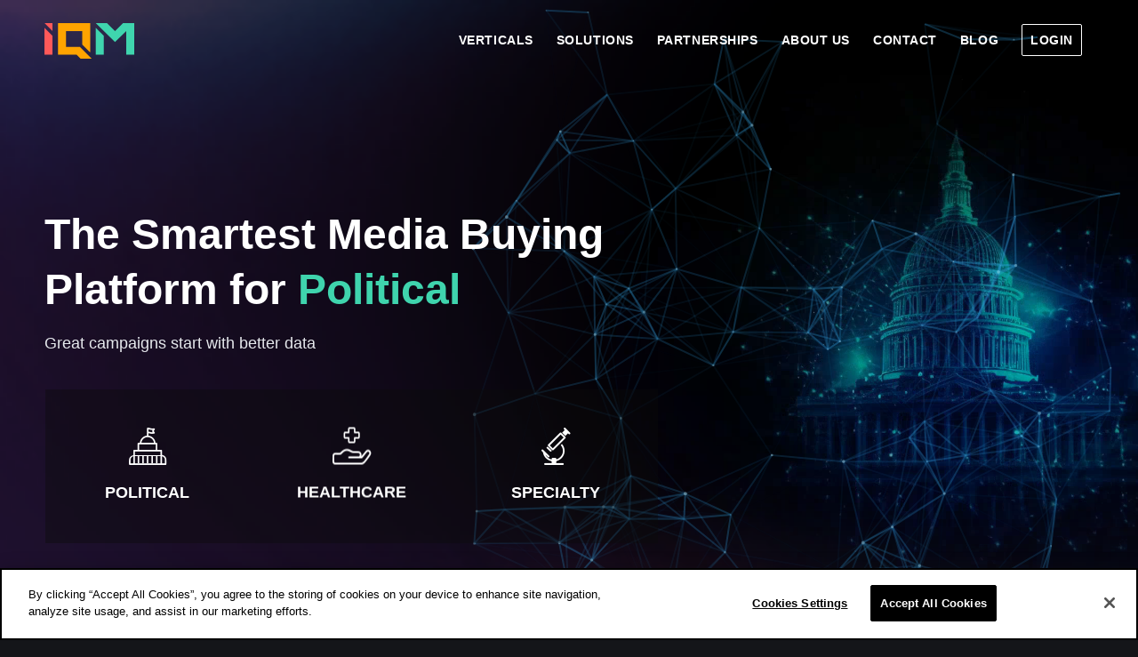

--- FILE ---
content_type: text/html; charset=UTF-8
request_url: https://iqm.com/
body_size: 29885
content:
<!DOCTYPE html>
<html lang="en-US" prefix="og: https://ogp.me/ns#" class="html_stretched responsive av-preloader-disabled  html_header_top html_logo_left html_main_nav_header html_menu_right html_custom html_header_sticky html_header_shrinking html_header_transparency html_mobile_menu_tablet html_header_searchicon_disabled html_content_align_center html_header_unstick_top_disabled html_header_stretch_disabled html_minimal_header html_minimal_header_shadow html_elegant-blog html_modern-blog html_av-submenu-hidden html_av-submenu-display-click html_av-overlay-side html_av-overlay-side-minimal html_av-submenu-clone html_entry_id_3146 av-cookies-no-cookie-consent av-no-preview av-default-lightbox html_text_menu_active av-mobile-menu-switch-default">
<head>
<meta charset="UTF-8" />
<meta name="robots" content="index, follow" />


<!-- mobile setting -->
<meta name="viewport" content="width=device-width, initial-scale=1">

<!-- Scripts/CSS and wp_head hook -->

<!-- Search Engine Optimization by Rank Math - https://rankmath.com/ -->
<title>AI-Driven Programmatic Advertising for Regulated Industries - IQM</title>
<meta name="description" content="IQM empowers regulated industries like political, healthcare, cannabis, and gaming with AI-driven media buying. Our DMP and DSP solutions deliver precise audience targeting, compliance, and impactful results across all digital channels."/>
<meta name="robots" content="follow, index, max-snippet:-1, max-video-preview:-1, max-image-preview:large"/>
<link rel="canonical" href="https://iqm.com/" />
<meta property="og:locale" content="en_US" />
<meta property="og:type" content="website" />
<meta property="og:title" content="AI-Driven Programmatic Advertising for Regulated Industries - IQM" />
<meta property="og:description" content="IQM empowers regulated industries like political, healthcare, cannabis, and gaming with AI-driven media buying. Our DMP and DSP solutions deliver precise audience targeting, compliance, and impactful results across all digital channels." />
<meta property="og:url" content="https://iqm.com/" />
<meta property="og:site_name" content="IQM" />
<meta property="og:updated_time" content="2025-12-01T05:09:13-05:00" />
<meta property="og:image" content="https://iqm.com/wp-content/uploads/2025/02/iqm-logo-balck-png.webp" />
<meta property="og:image:secure_url" content="https://iqm.com/wp-content/uploads/2025/02/iqm-logo-balck-png.webp" />
<meta property="og:image:width" content="1280" />
<meta property="og:image:height" content="720" />
<meta property="og:image:alt" content="Home" />
<meta property="og:image:type" content="image/png" />
<meta name="twitter:card" content="summary_large_image" />
<meta name="twitter:title" content="AI-Driven Programmatic Advertising for Regulated Industries - IQM" />
<meta name="twitter:description" content="IQM empowers regulated industries like political, healthcare, cannabis, and gaming with AI-driven media buying. Our DMP and DSP solutions deliver precise audience targeting, compliance, and impactful results across all digital channels." />
<meta name="twitter:image" content="https://iqm.com/wp-content/uploads/2025/02/iqm-logo-balck-png.webp" />
<!-- /Rank Math WordPress SEO plugin -->

<link rel='dns-prefetch' href='//www.google.com' />
<link rel="alternate" title="oEmbed (JSON)" type="application/json+oembed" href="https://iqm.com/wp-json/oembed/1.0/embed?url=https%3A%2F%2Fiqm.com%2F" />
<link rel="alternate" title="oEmbed (XML)" type="text/xml+oembed" href="https://iqm.com/wp-json/oembed/1.0/embed?url=https%3A%2F%2Fiqm.com%2F&#038;format=xml" />
<meta property="og:image" content="https://iqm.com/wp-content/uploads/2025/02/iqm-logo-balck.png" />
<style id='wp-img-auto-sizes-contain-inline-css' type='text/css'>
img:is([sizes=auto i],[sizes^="auto," i]){contain-intrinsic-size:3000px 1500px}
/*# sourceURL=wp-img-auto-sizes-contain-inline-css */
</style>
<link rel='stylesheet' id='avia-grid-css' href='https://iqm.com/wp-content/themes/enfold/css/grid.min.css?ver=7.1.3' type='text/css' media='all' />
<link rel='stylesheet' id='avia-base-css' href='https://iqm.com/wp-content/themes/enfold/css/base.min.css?ver=7.1.3' type='text/css' media='all' />
<link rel='stylesheet' id='avia-layout-css' href='https://iqm.com/wp-content/themes/enfold/css/layout.min.css?ver=7.1.3' type='text/css' media='all' />
<link rel='stylesheet' id='avia-module-blog-css' href='https://iqm.com/wp-content/themes/enfold/config-templatebuilder/avia-shortcodes/blog/blog.min.css?ver=7.1.3' type='text/css' media='all' />
<link rel='stylesheet' id='avia-module-postslider-css' href='https://iqm.com/wp-content/themes/enfold/config-templatebuilder/avia-shortcodes/postslider/postslider.min.css?ver=7.1.3' type='text/css' media='all' />
<link rel='stylesheet' id='avia-module-button-css' href='https://iqm.com/wp-content/themes/enfold/config-templatebuilder/avia-shortcodes/buttons/buttons.min.css?ver=7.1.3' type='text/css' media='all' />
<link rel='stylesheet' id='avia-module-buttonrow-css' href='https://iqm.com/wp-content/themes/enfold/config-templatebuilder/avia-shortcodes/buttonrow/buttonrow.min.css?ver=7.1.3' type='text/css' media='all' />
<link rel='stylesheet' id='avia-module-comments-css' href='https://iqm.com/wp-content/themes/enfold/config-templatebuilder/avia-shortcodes/comments/comments.min.css?ver=7.1.3' type='text/css' media='all' />
<link rel='stylesheet' id='avia-module-slideshow-css' href='https://iqm.com/wp-content/themes/enfold/config-templatebuilder/avia-shortcodes/slideshow/slideshow.min.css?ver=7.1.3' type='text/css' media='all' />
<link rel='stylesheet' id='avia-module-slideshow-contentpartner-css' href='https://iqm.com/wp-content/themes/enfold/config-templatebuilder/avia-shortcodes/contentslider/contentslider.min.css?ver=7.1.3' type='text/css' media='all' />
<link rel='stylesheet' id='avia-module-gallery-css' href='https://iqm.com/wp-content/themes/enfold/config-templatebuilder/avia-shortcodes/gallery/gallery.min.css?ver=7.1.3' type='text/css' media='all' />
<link rel='stylesheet' id='avia-module-gallery-hor-css' href='https://iqm.com/wp-content/themes/enfold/config-templatebuilder/avia-shortcodes/gallery_horizontal/gallery_horizontal.min.css?ver=7.1.3' type='text/css' media='all' />
<link rel='stylesheet' id='avia-module-gridrow-css' href='https://iqm.com/wp-content/themes/enfold/config-templatebuilder/avia-shortcodes/grid_row/grid_row.min.css?ver=7.1.3' type='text/css' media='all' />
<link rel='stylesheet' id='avia-module-heading-css' href='https://iqm.com/wp-content/themes/enfold/config-templatebuilder/avia-shortcodes/heading/heading.min.css?ver=7.1.3' type='text/css' media='all' />
<link rel='stylesheet' id='avia-module-rotator-css' href='https://iqm.com/wp-content/themes/enfold/config-templatebuilder/avia-shortcodes/headline_rotator/headline_rotator.min.css?ver=7.1.3' type='text/css' media='all' />
<link rel='stylesheet' id='avia-module-hr-css' href='https://iqm.com/wp-content/themes/enfold/config-templatebuilder/avia-shortcodes/hr/hr.min.css?ver=7.1.3' type='text/css' media='all' />
<link rel='stylesheet' id='avia-module-icon-css' href='https://iqm.com/wp-content/themes/enfold/config-templatebuilder/avia-shortcodes/icon/icon.min.css?ver=7.1.3' type='text/css' media='all' />
<link rel='stylesheet' id='avia-module-iconbox-css' href='https://iqm.com/wp-content/themes/enfold/config-templatebuilder/avia-shortcodes/iconbox/iconbox.min.css?ver=7.1.3' type='text/css' media='all' />
<link rel='stylesheet' id='avia-module-icongrid-css' href='https://iqm.com/wp-content/themes/enfold/config-templatebuilder/avia-shortcodes/icongrid/icongrid.min.css?ver=7.1.3' type='text/css' media='all' />
<link rel='stylesheet' id='avia-module-iconlist-css' href='https://iqm.com/wp-content/themes/enfold/config-templatebuilder/avia-shortcodes/iconlist/iconlist.min.css?ver=7.1.3' type='text/css' media='all' />
<link rel='stylesheet' id='avia-module-image-css' href='https://iqm.com/wp-content/themes/enfold/config-templatebuilder/avia-shortcodes/image/image.min.css?ver=7.1.3' type='text/css' media='all' />
<link rel='stylesheet' id='avia-module-hotspot-css' href='https://iqm.com/wp-content/themes/enfold/config-templatebuilder/avia-shortcodes/image_hotspots/image_hotspots.min.css?ver=7.1.3' type='text/css' media='all' />
<link rel='stylesheet' id='avia-module-sc-lottie-animation-css' href='https://iqm.com/wp-content/themes/enfold/config-templatebuilder/avia-shortcodes/lottie_animation/lottie_animation.min.css?ver=7.1.3' type='text/css' media='all' />
<link rel='stylesheet' id='avia-module-magazine-css' href='https://iqm.com/wp-content/themes/enfold/config-templatebuilder/avia-shortcodes/magazine/magazine.min.css?ver=7.1.3' type='text/css' media='all' />
<link rel='stylesheet' id='avia-module-menu-css' href='https://iqm.com/wp-content/themes/enfold/config-templatebuilder/avia-shortcodes/menu/menu.min.css?ver=7.1.3' type='text/css' media='all' />
<link rel='stylesheet' id='avia-module-numbers-css' href='https://iqm.com/wp-content/themes/enfold/config-templatebuilder/avia-shortcodes/numbers/numbers.min.css?ver=7.1.3' type='text/css' media='all' />
<link rel='stylesheet' id='avia-module-portfolio-css' href='https://iqm.com/wp-content/themes/enfold/config-templatebuilder/avia-shortcodes/portfolio/portfolio.min.css?ver=7.1.3' type='text/css' media='all' />
<link rel='stylesheet' id='avia-module-progress-bar-css' href='https://iqm.com/wp-content/themes/enfold/config-templatebuilder/avia-shortcodes/progressbar/progressbar.min.css?ver=7.1.3' type='text/css' media='all' />
<link rel='stylesheet' id='avia-module-promobox-css' href='https://iqm.com/wp-content/themes/enfold/config-templatebuilder/avia-shortcodes/promobox/promobox.min.css?ver=7.1.3' type='text/css' media='all' />
<link rel='stylesheet' id='avia-module-slideshow-accordion-css' href='https://iqm.com/wp-content/themes/enfold/config-templatebuilder/avia-shortcodes/slideshow_accordion/slideshow_accordion.min.css?ver=7.1.3' type='text/css' media='all' />
<link rel='stylesheet' id='avia-module-social-css' href='https://iqm.com/wp-content/themes/enfold/config-templatebuilder/avia-shortcodes/social_share/social_share.min.css?ver=7.1.3' type='text/css' media='all' />
<link rel='stylesheet' id='avia-module-tabsection-css' href='https://iqm.com/wp-content/themes/enfold/config-templatebuilder/avia-shortcodes/tab_section/tab_section.min.css?ver=7.1.3' type='text/css' media='all' />
<link rel='stylesheet' id='avia-module-tabs-css' href='https://iqm.com/wp-content/themes/enfold/config-templatebuilder/avia-shortcodes/tabs/tabs.min.css?ver=7.1.3' type='text/css' media='all' />
<link rel='stylesheet' id='avia-module-team-css' href='https://iqm.com/wp-content/themes/enfold/config-templatebuilder/avia-shortcodes/team/team.min.css?ver=7.1.3' type='text/css' media='all' />
<link rel='stylesheet' id='avia-module-testimonials-css' href='https://iqm.com/wp-content/themes/enfold/config-templatebuilder/avia-shortcodes/testimonials/testimonials.min.css?ver=7.1.3' type='text/css' media='all' />
<link rel='stylesheet' id='avia-module-timeline-css' href='https://iqm.com/wp-content/themes/enfold/config-templatebuilder/avia-shortcodes/timeline/timeline.min.css?ver=7.1.3' type='text/css' media='all' />
<link rel='stylesheet' id='avia-module-toggles-css' href='https://iqm.com/wp-content/themes/enfold/config-templatebuilder/avia-shortcodes/toggles/toggles.min.css?ver=7.1.3' type='text/css' media='all' />
<link rel='stylesheet' id='avia-module-video-css' href='https://iqm.com/wp-content/themes/enfold/config-templatebuilder/avia-shortcodes/video/video.min.css?ver=7.1.3' type='text/css' media='all' />
<style id='wp-block-library-inline-css' type='text/css'>
:root{--wp-block-synced-color:#7a00df;--wp-block-synced-color--rgb:122,0,223;--wp-bound-block-color:var(--wp-block-synced-color);--wp-editor-canvas-background:#ddd;--wp-admin-theme-color:#007cba;--wp-admin-theme-color--rgb:0,124,186;--wp-admin-theme-color-darker-10:#006ba1;--wp-admin-theme-color-darker-10--rgb:0,107,160.5;--wp-admin-theme-color-darker-20:#005a87;--wp-admin-theme-color-darker-20--rgb:0,90,135;--wp-admin-border-width-focus:2px}@media (min-resolution:192dpi){:root{--wp-admin-border-width-focus:1.5px}}.wp-element-button{cursor:pointer}:root .has-very-light-gray-background-color{background-color:#eee}:root .has-very-dark-gray-background-color{background-color:#313131}:root .has-very-light-gray-color{color:#eee}:root .has-very-dark-gray-color{color:#313131}:root .has-vivid-green-cyan-to-vivid-cyan-blue-gradient-background{background:linear-gradient(135deg,#00d084,#0693e3)}:root .has-purple-crush-gradient-background{background:linear-gradient(135deg,#34e2e4,#4721fb 50%,#ab1dfe)}:root .has-hazy-dawn-gradient-background{background:linear-gradient(135deg,#faaca8,#dad0ec)}:root .has-subdued-olive-gradient-background{background:linear-gradient(135deg,#fafae1,#67a671)}:root .has-atomic-cream-gradient-background{background:linear-gradient(135deg,#fdd79a,#004a59)}:root .has-nightshade-gradient-background{background:linear-gradient(135deg,#330968,#31cdcf)}:root .has-midnight-gradient-background{background:linear-gradient(135deg,#020381,#2874fc)}:root{--wp--preset--font-size--normal:16px;--wp--preset--font-size--huge:42px}.has-regular-font-size{font-size:1em}.has-larger-font-size{font-size:2.625em}.has-normal-font-size{font-size:var(--wp--preset--font-size--normal)}.has-huge-font-size{font-size:var(--wp--preset--font-size--huge)}.has-text-align-center{text-align:center}.has-text-align-left{text-align:left}.has-text-align-right{text-align:right}.has-fit-text{white-space:nowrap!important}#end-resizable-editor-section{display:none}.aligncenter{clear:both}.items-justified-left{justify-content:flex-start}.items-justified-center{justify-content:center}.items-justified-right{justify-content:flex-end}.items-justified-space-between{justify-content:space-between}.screen-reader-text{border:0;clip-path:inset(50%);height:1px;margin:-1px;overflow:hidden;padding:0;position:absolute;width:1px;word-wrap:normal!important}.screen-reader-text:focus{background-color:#ddd;clip-path:none;color:#444;display:block;font-size:1em;height:auto;left:5px;line-height:normal;padding:15px 23px 14px;text-decoration:none;top:5px;width:auto;z-index:100000}html :where(.has-border-color){border-style:solid}html :where([style*=border-top-color]){border-top-style:solid}html :where([style*=border-right-color]){border-right-style:solid}html :where([style*=border-bottom-color]){border-bottom-style:solid}html :where([style*=border-left-color]){border-left-style:solid}html :where([style*=border-width]){border-style:solid}html :where([style*=border-top-width]){border-top-style:solid}html :where([style*=border-right-width]){border-right-style:solid}html :where([style*=border-bottom-width]){border-bottom-style:solid}html :where([style*=border-left-width]){border-left-style:solid}html :where(img[class*=wp-image-]){height:auto;max-width:100%}:where(figure){margin:0 0 1em}html :where(.is-position-sticky){--wp-admin--admin-bar--position-offset:var(--wp-admin--admin-bar--height,0px)}@media screen and (max-width:600px){html :where(.is-position-sticky){--wp-admin--admin-bar--position-offset:0px}}

/*# sourceURL=wp-block-library-inline-css */
</style><style id='global-styles-inline-css' type='text/css'>
:root{--wp--preset--aspect-ratio--square: 1;--wp--preset--aspect-ratio--4-3: 4/3;--wp--preset--aspect-ratio--3-4: 3/4;--wp--preset--aspect-ratio--3-2: 3/2;--wp--preset--aspect-ratio--2-3: 2/3;--wp--preset--aspect-ratio--16-9: 16/9;--wp--preset--aspect-ratio--9-16: 9/16;--wp--preset--color--black: #000000;--wp--preset--color--cyan-bluish-gray: #abb8c3;--wp--preset--color--white: #ffffff;--wp--preset--color--pale-pink: #f78da7;--wp--preset--color--vivid-red: #cf2e2e;--wp--preset--color--luminous-vivid-orange: #ff6900;--wp--preset--color--luminous-vivid-amber: #fcb900;--wp--preset--color--light-green-cyan: #7bdcb5;--wp--preset--color--vivid-green-cyan: #00d084;--wp--preset--color--pale-cyan-blue: #8ed1fc;--wp--preset--color--vivid-cyan-blue: #0693e3;--wp--preset--color--vivid-purple: #9b51e0;--wp--preset--color--metallic-red: #b02b2c;--wp--preset--color--maximum-yellow-red: #edae44;--wp--preset--color--yellow-sun: #eeee22;--wp--preset--color--palm-leaf: #83a846;--wp--preset--color--aero: #7bb0e7;--wp--preset--color--old-lavender: #745f7e;--wp--preset--color--steel-teal: #5f8789;--wp--preset--color--raspberry-pink: #d65799;--wp--preset--color--medium-turquoise: #4ecac2;--wp--preset--gradient--vivid-cyan-blue-to-vivid-purple: linear-gradient(135deg,rgb(6,147,227) 0%,rgb(155,81,224) 100%);--wp--preset--gradient--light-green-cyan-to-vivid-green-cyan: linear-gradient(135deg,rgb(122,220,180) 0%,rgb(0,208,130) 100%);--wp--preset--gradient--luminous-vivid-amber-to-luminous-vivid-orange: linear-gradient(135deg,rgb(252,185,0) 0%,rgb(255,105,0) 100%);--wp--preset--gradient--luminous-vivid-orange-to-vivid-red: linear-gradient(135deg,rgb(255,105,0) 0%,rgb(207,46,46) 100%);--wp--preset--gradient--very-light-gray-to-cyan-bluish-gray: linear-gradient(135deg,rgb(238,238,238) 0%,rgb(169,184,195) 100%);--wp--preset--gradient--cool-to-warm-spectrum: linear-gradient(135deg,rgb(74,234,220) 0%,rgb(151,120,209) 20%,rgb(207,42,186) 40%,rgb(238,44,130) 60%,rgb(251,105,98) 80%,rgb(254,248,76) 100%);--wp--preset--gradient--blush-light-purple: linear-gradient(135deg,rgb(255,206,236) 0%,rgb(152,150,240) 100%);--wp--preset--gradient--blush-bordeaux: linear-gradient(135deg,rgb(254,205,165) 0%,rgb(254,45,45) 50%,rgb(107,0,62) 100%);--wp--preset--gradient--luminous-dusk: linear-gradient(135deg,rgb(255,203,112) 0%,rgb(199,81,192) 50%,rgb(65,88,208) 100%);--wp--preset--gradient--pale-ocean: linear-gradient(135deg,rgb(255,245,203) 0%,rgb(182,227,212) 50%,rgb(51,167,181) 100%);--wp--preset--gradient--electric-grass: linear-gradient(135deg,rgb(202,248,128) 0%,rgb(113,206,126) 100%);--wp--preset--gradient--midnight: linear-gradient(135deg,rgb(2,3,129) 0%,rgb(40,116,252) 100%);--wp--preset--font-size--small: 1rem;--wp--preset--font-size--medium: 1.125rem;--wp--preset--font-size--large: 1.75rem;--wp--preset--font-size--x-large: clamp(1.75rem, 3vw, 2.25rem);--wp--preset--spacing--20: 0.44rem;--wp--preset--spacing--30: 0.67rem;--wp--preset--spacing--40: 1rem;--wp--preset--spacing--50: 1.5rem;--wp--preset--spacing--60: 2.25rem;--wp--preset--spacing--70: 3.38rem;--wp--preset--spacing--80: 5.06rem;--wp--preset--shadow--natural: 6px 6px 9px rgba(0, 0, 0, 0.2);--wp--preset--shadow--deep: 12px 12px 50px rgba(0, 0, 0, 0.4);--wp--preset--shadow--sharp: 6px 6px 0px rgba(0, 0, 0, 0.2);--wp--preset--shadow--outlined: 6px 6px 0px -3px rgb(255, 255, 255), 6px 6px rgb(0, 0, 0);--wp--preset--shadow--crisp: 6px 6px 0px rgb(0, 0, 0);}:root { --wp--style--global--content-size: 800px;--wp--style--global--wide-size: 1130px; }:where(body) { margin: 0; }.wp-site-blocks > .alignleft { float: left; margin-right: 2em; }.wp-site-blocks > .alignright { float: right; margin-left: 2em; }.wp-site-blocks > .aligncenter { justify-content: center; margin-left: auto; margin-right: auto; }:where(.is-layout-flex){gap: 0.5em;}:where(.is-layout-grid){gap: 0.5em;}.is-layout-flow > .alignleft{float: left;margin-inline-start: 0;margin-inline-end: 2em;}.is-layout-flow > .alignright{float: right;margin-inline-start: 2em;margin-inline-end: 0;}.is-layout-flow > .aligncenter{margin-left: auto !important;margin-right: auto !important;}.is-layout-constrained > .alignleft{float: left;margin-inline-start: 0;margin-inline-end: 2em;}.is-layout-constrained > .alignright{float: right;margin-inline-start: 2em;margin-inline-end: 0;}.is-layout-constrained > .aligncenter{margin-left: auto !important;margin-right: auto !important;}.is-layout-constrained > :where(:not(.alignleft):not(.alignright):not(.alignfull)){max-width: var(--wp--style--global--content-size);margin-left: auto !important;margin-right: auto !important;}.is-layout-constrained > .alignwide{max-width: var(--wp--style--global--wide-size);}body .is-layout-flex{display: flex;}.is-layout-flex{flex-wrap: wrap;align-items: center;}.is-layout-flex > :is(*, div){margin: 0;}body .is-layout-grid{display: grid;}.is-layout-grid > :is(*, div){margin: 0;}body{padding-top: 0px;padding-right: 0px;padding-bottom: 0px;padding-left: 0px;}a:where(:not(.wp-element-button)){text-decoration: underline;}:root :where(.wp-element-button, .wp-block-button__link){background-color: #32373c;border-width: 0;color: #fff;font-family: inherit;font-size: inherit;font-style: inherit;font-weight: inherit;letter-spacing: inherit;line-height: inherit;padding-top: calc(0.667em + 2px);padding-right: calc(1.333em + 2px);padding-bottom: calc(0.667em + 2px);padding-left: calc(1.333em + 2px);text-decoration: none;text-transform: inherit;}.has-black-color{color: var(--wp--preset--color--black) !important;}.has-cyan-bluish-gray-color{color: var(--wp--preset--color--cyan-bluish-gray) !important;}.has-white-color{color: var(--wp--preset--color--white) !important;}.has-pale-pink-color{color: var(--wp--preset--color--pale-pink) !important;}.has-vivid-red-color{color: var(--wp--preset--color--vivid-red) !important;}.has-luminous-vivid-orange-color{color: var(--wp--preset--color--luminous-vivid-orange) !important;}.has-luminous-vivid-amber-color{color: var(--wp--preset--color--luminous-vivid-amber) !important;}.has-light-green-cyan-color{color: var(--wp--preset--color--light-green-cyan) !important;}.has-vivid-green-cyan-color{color: var(--wp--preset--color--vivid-green-cyan) !important;}.has-pale-cyan-blue-color{color: var(--wp--preset--color--pale-cyan-blue) !important;}.has-vivid-cyan-blue-color{color: var(--wp--preset--color--vivid-cyan-blue) !important;}.has-vivid-purple-color{color: var(--wp--preset--color--vivid-purple) !important;}.has-metallic-red-color{color: var(--wp--preset--color--metallic-red) !important;}.has-maximum-yellow-red-color{color: var(--wp--preset--color--maximum-yellow-red) !important;}.has-yellow-sun-color{color: var(--wp--preset--color--yellow-sun) !important;}.has-palm-leaf-color{color: var(--wp--preset--color--palm-leaf) !important;}.has-aero-color{color: var(--wp--preset--color--aero) !important;}.has-old-lavender-color{color: var(--wp--preset--color--old-lavender) !important;}.has-steel-teal-color{color: var(--wp--preset--color--steel-teal) !important;}.has-raspberry-pink-color{color: var(--wp--preset--color--raspberry-pink) !important;}.has-medium-turquoise-color{color: var(--wp--preset--color--medium-turquoise) !important;}.has-black-background-color{background-color: var(--wp--preset--color--black) !important;}.has-cyan-bluish-gray-background-color{background-color: var(--wp--preset--color--cyan-bluish-gray) !important;}.has-white-background-color{background-color: var(--wp--preset--color--white) !important;}.has-pale-pink-background-color{background-color: var(--wp--preset--color--pale-pink) !important;}.has-vivid-red-background-color{background-color: var(--wp--preset--color--vivid-red) !important;}.has-luminous-vivid-orange-background-color{background-color: var(--wp--preset--color--luminous-vivid-orange) !important;}.has-luminous-vivid-amber-background-color{background-color: var(--wp--preset--color--luminous-vivid-amber) !important;}.has-light-green-cyan-background-color{background-color: var(--wp--preset--color--light-green-cyan) !important;}.has-vivid-green-cyan-background-color{background-color: var(--wp--preset--color--vivid-green-cyan) !important;}.has-pale-cyan-blue-background-color{background-color: var(--wp--preset--color--pale-cyan-blue) !important;}.has-vivid-cyan-blue-background-color{background-color: var(--wp--preset--color--vivid-cyan-blue) !important;}.has-vivid-purple-background-color{background-color: var(--wp--preset--color--vivid-purple) !important;}.has-metallic-red-background-color{background-color: var(--wp--preset--color--metallic-red) !important;}.has-maximum-yellow-red-background-color{background-color: var(--wp--preset--color--maximum-yellow-red) !important;}.has-yellow-sun-background-color{background-color: var(--wp--preset--color--yellow-sun) !important;}.has-palm-leaf-background-color{background-color: var(--wp--preset--color--palm-leaf) !important;}.has-aero-background-color{background-color: var(--wp--preset--color--aero) !important;}.has-old-lavender-background-color{background-color: var(--wp--preset--color--old-lavender) !important;}.has-steel-teal-background-color{background-color: var(--wp--preset--color--steel-teal) !important;}.has-raspberry-pink-background-color{background-color: var(--wp--preset--color--raspberry-pink) !important;}.has-medium-turquoise-background-color{background-color: var(--wp--preset--color--medium-turquoise) !important;}.has-black-border-color{border-color: var(--wp--preset--color--black) !important;}.has-cyan-bluish-gray-border-color{border-color: var(--wp--preset--color--cyan-bluish-gray) !important;}.has-white-border-color{border-color: var(--wp--preset--color--white) !important;}.has-pale-pink-border-color{border-color: var(--wp--preset--color--pale-pink) !important;}.has-vivid-red-border-color{border-color: var(--wp--preset--color--vivid-red) !important;}.has-luminous-vivid-orange-border-color{border-color: var(--wp--preset--color--luminous-vivid-orange) !important;}.has-luminous-vivid-amber-border-color{border-color: var(--wp--preset--color--luminous-vivid-amber) !important;}.has-light-green-cyan-border-color{border-color: var(--wp--preset--color--light-green-cyan) !important;}.has-vivid-green-cyan-border-color{border-color: var(--wp--preset--color--vivid-green-cyan) !important;}.has-pale-cyan-blue-border-color{border-color: var(--wp--preset--color--pale-cyan-blue) !important;}.has-vivid-cyan-blue-border-color{border-color: var(--wp--preset--color--vivid-cyan-blue) !important;}.has-vivid-purple-border-color{border-color: var(--wp--preset--color--vivid-purple) !important;}.has-metallic-red-border-color{border-color: var(--wp--preset--color--metallic-red) !important;}.has-maximum-yellow-red-border-color{border-color: var(--wp--preset--color--maximum-yellow-red) !important;}.has-yellow-sun-border-color{border-color: var(--wp--preset--color--yellow-sun) !important;}.has-palm-leaf-border-color{border-color: var(--wp--preset--color--palm-leaf) !important;}.has-aero-border-color{border-color: var(--wp--preset--color--aero) !important;}.has-old-lavender-border-color{border-color: var(--wp--preset--color--old-lavender) !important;}.has-steel-teal-border-color{border-color: var(--wp--preset--color--steel-teal) !important;}.has-raspberry-pink-border-color{border-color: var(--wp--preset--color--raspberry-pink) !important;}.has-medium-turquoise-border-color{border-color: var(--wp--preset--color--medium-turquoise) !important;}.has-vivid-cyan-blue-to-vivid-purple-gradient-background{background: var(--wp--preset--gradient--vivid-cyan-blue-to-vivid-purple) !important;}.has-light-green-cyan-to-vivid-green-cyan-gradient-background{background: var(--wp--preset--gradient--light-green-cyan-to-vivid-green-cyan) !important;}.has-luminous-vivid-amber-to-luminous-vivid-orange-gradient-background{background: var(--wp--preset--gradient--luminous-vivid-amber-to-luminous-vivid-orange) !important;}.has-luminous-vivid-orange-to-vivid-red-gradient-background{background: var(--wp--preset--gradient--luminous-vivid-orange-to-vivid-red) !important;}.has-very-light-gray-to-cyan-bluish-gray-gradient-background{background: var(--wp--preset--gradient--very-light-gray-to-cyan-bluish-gray) !important;}.has-cool-to-warm-spectrum-gradient-background{background: var(--wp--preset--gradient--cool-to-warm-spectrum) !important;}.has-blush-light-purple-gradient-background{background: var(--wp--preset--gradient--blush-light-purple) !important;}.has-blush-bordeaux-gradient-background{background: var(--wp--preset--gradient--blush-bordeaux) !important;}.has-luminous-dusk-gradient-background{background: var(--wp--preset--gradient--luminous-dusk) !important;}.has-pale-ocean-gradient-background{background: var(--wp--preset--gradient--pale-ocean) !important;}.has-electric-grass-gradient-background{background: var(--wp--preset--gradient--electric-grass) !important;}.has-midnight-gradient-background{background: var(--wp--preset--gradient--midnight) !important;}.has-small-font-size{font-size: var(--wp--preset--font-size--small) !important;}.has-medium-font-size{font-size: var(--wp--preset--font-size--medium) !important;}.has-large-font-size{font-size: var(--wp--preset--font-size--large) !important;}.has-x-large-font-size{font-size: var(--wp--preset--font-size--x-large) !important;}
/*# sourceURL=global-styles-inline-css */
</style>

<link rel='stylesheet' id='awsm-jobs-general-css' href='https://iqm.com/wp-content/plugins/wp-job-openings/assets/css/general.min.css?ver=3.5.4' type='text/css' media='all' />
<link rel='stylesheet' id='awsm-jobs-style-css' href='https://iqm.com/wp-content/plugins/wp-job-openings/assets/css/style.min.css?ver=3.5.4' type='text/css' media='all' />
<link rel='stylesheet' id='avia-scs-css' href='https://iqm.com/wp-content/themes/enfold/css/shortcodes.min.css?ver=7.1.3' type='text/css' media='all' />
<link rel='stylesheet' id='avia-fold-unfold-css' href='https://iqm.com/wp-content/themes/enfold/css/avia-snippet-fold-unfold.min.css?ver=7.1.3' type='text/css' media='all' />
<link rel='stylesheet' id='avia-popup-css-css' href='https://iqm.com/wp-content/themes/enfold/js/aviapopup/magnific-popup.min.css?ver=7.1.3' type='text/css' media='screen' />
<link rel='stylesheet' id='avia-lightbox-css' href='https://iqm.com/wp-content/themes/enfold/css/avia-snippet-lightbox.min.css?ver=7.1.3' type='text/css' media='screen' />
<link rel='stylesheet' id='avia-widget-css-css' href='https://iqm.com/wp-content/themes/enfold/css/avia-snippet-widget.min.css?ver=7.1.3' type='text/css' media='screen' />
<link rel='stylesheet' id='avia-dynamic-css' href='https://iqm.com/wp-content/uploads/dynamic_avia/enfold_child.css?ver=6915ad7809d21' type='text/css' media='all' />
<link rel='stylesheet' id='avia-custom-css' href='https://iqm.com/wp-content/themes/enfold/css/custom.css?ver=7.1.3' type='text/css' media='all' />
<link rel='stylesheet' id='avia-style-css' href='https://iqm.com/wp-content/themes/enfold-child/style.css?ver=7.1.3' type='text/css' media='all' />
<link rel='stylesheet' id='avia-shortcodes-child-css' href='https://iqm.com/wp-content/themes/enfold-child/css/shortcodes.css?ver=1.0' type='text/css' media='all' />
<link rel='stylesheet' id='awsm-job-pro-flatpickr-css' href='https://iqm.com/wp-content/plugins/pro-pack-for-wp-job-openings/assets/css/flatpickr.min.css?ver=4.6.9' type='text/css' media='all' />
<link rel='stylesheet' id='awsm-job-pro-country-select-css' href='https://iqm.com/wp-content/plugins/pro-pack-for-wp-job-openings/assets/css/intlTelInput.min.css?ver=17.0.16' type='text/css' media='all' />
<link rel='stylesheet' id='awsm-job-pro-style-css' href='https://iqm.com/wp-content/plugins/pro-pack-for-wp-job-openings/assets/css/style.min.css?ver=3.4.3' type='text/css' media='all' />
<link rel='stylesheet' id='avia-single-post-3146-css' href='https://iqm.com/wp-content/uploads/dynamic_avia/avia_posts_css/post-3146.css?ver=ver-1764583755' type='text/css' media='all' />
<script type="text/javascript" src="https://iqm.com/wp-content/themes/enfold-child/js/particles.min.js?ver=1" id="particles-js"></script>
<script type="text/javascript" src="https://iqm.com/wp-content/themes/enfold/js/avia-js.min.js?ver=7.1.3" id="avia-js-js"></script>
<script type="text/javascript" src="https://iqm.com/wp-content/themes/enfold/js/avia-compat.min.js?ver=7.1.3" id="avia-compat-js"></script>
<script type="text/javascript" src="https://iqm.com/wp-content/themes/enfold-child/js/custom.js?ver=1" id="my-custom-js-js"></script>
<script type="text/javascript" src="https://www.google.com/recaptcha/api.js?render=6LfStF0rAAAAAAvNtnRoMGH3R67lNPFyBKPxjX6v&amp;ver=3.0" id="g-recaptcha-js"></script>
<link rel="https://api.w.org/" href="https://iqm.com/wp-json/" /><link rel="alternate" title="JSON" type="application/json" href="https://iqm.com/wp-json/wp/v2/pages/3146" /><meta name="generator" content="WordPress 6.9" />
<link rel='shortlink' href='https://iqm.com/' />
<meta name="generator" content="performance-lab 4.0.0; plugins: speculation-rules, webp-uploads">
<meta name="generator" content="webp-uploads 2.6.1">
<!-- Google Tag Manager -->
<script>(function(w,d,s,l,i){w[l]=w[l]||[];w[l].push({'gtm.start':
new Date().getTime(),event:'gtm.js'});var f=d.getElementsByTagName(s)[0],
j=d.createElement(s),dl=l!='dataLayer'?'&l='+l:'';j.async=true;j.src=
'https://www.googletagmanager.com/gtm.js?id='+i+dl;f.parentNode.insertBefore(j,f);
})(window,document,'script','dataLayer','GTM-5FXZPHB5');</script>
<!-- End Google Tag Manager -->

<link rel="icon" href="https://iqm.com/wp-content/uploads/2025/01/iqm-favicon.svg" type="image/x-icon">
<!--[if lt IE 9]><script src="https://iqm.com/wp-content/themes/enfold/js/html5shiv.js"></script><![endif]--><link rel="profile" href="https://gmpg.org/xfn/11" />

<style type='text/css' media='screen'>
 #top #header_main > .container, #top #header_main > .container .main_menu  .av-main-nav > li > a, #top #header_main #menu-item-shop .cart_dropdown_link{ height:90px; line-height: 90px; }
 .html_top_nav_header .av-logo-container{ height:90px;  }
 .html_header_top.html_header_sticky #top #wrap_all #main{ padding-top:90px; } 
</style>
<meta name="generator" content="speculation-rules 1.6.0">
<style type="text/css" id="filter-everything-inline-css">.wpc-orderby-select{width:100%}.wpc-filters-open-button-container{display:none}.wpc-debug-message{padding:16px;font-size:14px;border:1px dashed #ccc;margin-bottom:20px}.wpc-debug-title{visibility:hidden}.wpc-button-inner,.wpc-chip-content{display:flex;align-items:center}.wpc-icon-html-wrapper{position:relative;margin-right:10px;top:2px}.wpc-icon-html-wrapper span{display:block;height:1px;width:18px;border-radius:3px;background:#2c2d33;margin-bottom:4px;position:relative}span.wpc-icon-line-1:after,span.wpc-icon-line-2:after,span.wpc-icon-line-3:after{content:"";display:block;width:3px;height:3px;border:1px solid #2c2d33;background-color:#fff;position:absolute;top:-2px;box-sizing:content-box}span.wpc-icon-line-3:after{border-radius:50%;left:2px}span.wpc-icon-line-1:after{border-radius:50%;left:5px}span.wpc-icon-line-2:after{border-radius:50%;left:12px}body .wpc-filters-open-button-container a.wpc-filters-open-widget,body .wpc-filters-open-button-container a.wpc-open-close-filters-button{display:inline-block;text-align:left;border:1px solid #2c2d33;border-radius:2px;line-height:1.5;padding:7px 12px;background-color:transparent;color:#2c2d33;box-sizing:border-box;text-decoration:none!important;font-weight:400;transition:none;position:relative}@media screen and (max-width:768px){.wpc_show_bottom_widget .wpc-filters-open-button-container,.wpc_show_open_close_button .wpc-filters-open-button-container{display:block}.wpc_show_bottom_widget .wpc-filters-open-button-container{margin-top:1em;margin-bottom:1em}}</style>
<link rel="icon" href="https://iqm.com/wp-content/uploads/2025/02/cropped-iqm-favicon-png-32x32.webp" sizes="32x32" />
<link rel="icon" href="https://iqm.com/wp-content/uploads/2025/02/cropped-iqm-favicon-png-192x192.webp" sizes="192x192" />
<link rel="apple-touch-icon" href="https://iqm.com/wp-content/uploads/2025/02/cropped-iqm-favicon-png-180x180.webp" />
<meta name="msapplication-TileImage" content="https://iqm.com/wp-content/uploads/2025/02/cropped-iqm-favicon-png-270x270.webp" />
<style type="text/css">
		@font-face {font-family: 'entypo-fontello-enfold'; font-weight: normal; font-style: normal; font-display: swap;
		src: url('https://iqm.com/wp-content/themes/enfold/config-templatebuilder/avia-template-builder/assets/fonts/entypo-fontello-enfold/entypo-fontello-enfold.woff2') format('woff2'),
		url('https://iqm.com/wp-content/themes/enfold/config-templatebuilder/avia-template-builder/assets/fonts/entypo-fontello-enfold/entypo-fontello-enfold.woff') format('woff'),
		url('https://iqm.com/wp-content/themes/enfold/config-templatebuilder/avia-template-builder/assets/fonts/entypo-fontello-enfold/entypo-fontello-enfold.ttf') format('truetype'),
		url('https://iqm.com/wp-content/themes/enfold/config-templatebuilder/avia-template-builder/assets/fonts/entypo-fontello-enfold/entypo-fontello-enfold.svg#entypo-fontello-enfold') format('svg'),
		url('https://iqm.com/wp-content/themes/enfold/config-templatebuilder/avia-template-builder/assets/fonts/entypo-fontello-enfold/entypo-fontello-enfold.eot'),
		url('https://iqm.com/wp-content/themes/enfold/config-templatebuilder/avia-template-builder/assets/fonts/entypo-fontello-enfold/entypo-fontello-enfold.eot?#iefix') format('embedded-opentype');
		}

		#top .avia-font-entypo-fontello-enfold, body .avia-font-entypo-fontello-enfold, html body [data-av_iconfont='entypo-fontello-enfold']:before{ font-family: 'entypo-fontello-enfold'; }
		
		@font-face {font-family: 'entypo-fontello'; font-weight: normal; font-style: normal; font-display: swap;
		src: url('https://iqm.com/wp-content/themes/enfold/config-templatebuilder/avia-template-builder/assets/fonts/entypo-fontello/entypo-fontello.woff2') format('woff2'),
		url('https://iqm.com/wp-content/themes/enfold/config-templatebuilder/avia-template-builder/assets/fonts/entypo-fontello/entypo-fontello.woff') format('woff'),
		url('https://iqm.com/wp-content/themes/enfold/config-templatebuilder/avia-template-builder/assets/fonts/entypo-fontello/entypo-fontello.ttf') format('truetype'),
		url('https://iqm.com/wp-content/themes/enfold/config-templatebuilder/avia-template-builder/assets/fonts/entypo-fontello/entypo-fontello.svg#entypo-fontello') format('svg'),
		url('https://iqm.com/wp-content/themes/enfold/config-templatebuilder/avia-template-builder/assets/fonts/entypo-fontello/entypo-fontello.eot'),
		url('https://iqm.com/wp-content/themes/enfold/config-templatebuilder/avia-template-builder/assets/fonts/entypo-fontello/entypo-fontello.eot?#iefix') format('embedded-opentype');
		}

		#top .avia-font-entypo-fontello, body .avia-font-entypo-fontello, html body [data-av_iconfont='entypo-fontello']:before{ font-family: 'entypo-fontello'; }
		
		@font-face {font-family: 'fontello'; font-weight: normal; font-style: normal; font-display: swap;
		src: url('https://iqm.com/wp-content/uploads/dynamic_avia/avia_icon_fonts/fontello/fontello.woff2') format('woff2'),
		url('https://iqm.com/wp-content/uploads/dynamic_avia/avia_icon_fonts/fontello/fontello.woff') format('woff'),
		url('https://iqm.com/wp-content/uploads/dynamic_avia/avia_icon_fonts/fontello/fontello.ttf') format('truetype'),
		url('https://iqm.com/wp-content/uploads/dynamic_avia/avia_icon_fonts/fontello/fontello.svg#fontello') format('svg'),
		url('https://iqm.com/wp-content/uploads/dynamic_avia/avia_icon_fonts/fontello/fontello.eot'),
		url('https://iqm.com/wp-content/uploads/dynamic_avia/avia_icon_fonts/fontello/fontello.eot?#iefix') format('embedded-opentype');
		}

		#top .avia-font-fontello, body .avia-font-fontello, html body [data-av_iconfont='fontello']:before{ font-family: 'fontello'; }
		
		@font-face {font-family: 'flatiqm'; font-weight: normal; font-style: normal; font-display: swap;
		src: url('https://iqm.com/wp-content/uploads/dynamic_avia/avia_icon_fonts/flatiqm/flatiqm.woff2') format('woff2'),
		url('https://iqm.com/wp-content/uploads/dynamic_avia/avia_icon_fonts/flatiqm/flatiqm.woff') format('woff'),
		url('https://iqm.com/wp-content/uploads/dynamic_avia/avia_icon_fonts/flatiqm/flatiqm.ttf') format('truetype'),
		url('https://iqm.com/wp-content/uploads/dynamic_avia/avia_icon_fonts/flatiqm/flatiqm.svg#flatiqm') format('svg'),
		url('https://iqm.com/wp-content/uploads/dynamic_avia/avia_icon_fonts/flatiqm/flatiqm.eot'),
		url('https://iqm.com/wp-content/uploads/dynamic_avia/avia_icon_fonts/flatiqm/flatiqm.eot?#iefix') format('embedded-opentype');
		}

		#top .avia-font-flatiqm, body .avia-font-flatiqm, html body [data-av_iconfont='flatiqm']:before{ font-family: 'flatiqm'; }
		
		@font-face {font-family: 'iqm2025'; font-weight: normal; font-style: normal; font-display: swap;
		src: url('https://iqm.com/wp-content/uploads/dynamic_avia/avia_icon_fonts/iqm2025/iqm2025.woff2') format('woff2'),
		url('https://iqm.com/wp-content/uploads/dynamic_avia/avia_icon_fonts/iqm2025/iqm2025.woff') format('woff'),
		url('https://iqm.com/wp-content/uploads/dynamic_avia/avia_icon_fonts/iqm2025/iqm2025.ttf') format('truetype'),
		url('https://iqm.com/wp-content/uploads/dynamic_avia/avia_icon_fonts/iqm2025/iqm2025.svg#iqm2025') format('svg'),
		url('https://iqm.com/wp-content/uploads/dynamic_avia/avia_icon_fonts/iqm2025/iqm2025.eot'),
		url('https://iqm.com/wp-content/uploads/dynamic_avia/avia_icon_fonts/iqm2025/iqm2025.eot?#iefix') format('embedded-opentype');
		}

		#top .avia-font-iqm2025, body .avia-font-iqm2025, html body [data-av_iconfont='iqm2025']:before{ font-family: 'iqm2025'; }
		</style>
</head>

<body id="top" class="home wp-singular page-template-default page page-id-3146 wp-theme-enfold wp-child-theme-enfold-child stretched sidebar_shadow avia-mobile-no-animations rtl_columns av-curtain-numeric arial-websave arial verdana-websave verdana  post-type-page avia-responsive-images-support" itemscope="itemscope" itemtype="https://schema.org/WebPage" >

	<!-- Google Tag Manager (noscript) -->
<noscript><iframe src="https://www.googletagmanager.com/ns.html?id=GTM-5FXZPHB5"
height="0" width="0" style="display:none;visibility:hidden"></iframe></noscript>
<!-- End Google Tag Manager (noscript) -->

	<div id='wrap_all'>

	
<header id='header' class='all_colors header_color dark_bg_color  av_header_top av_logo_left av_main_nav_header av_menu_right av_custom av_header_sticky av_header_shrinking av_header_stretch_disabled av_mobile_menu_tablet av_header_transparency av_header_searchicon_disabled av_header_unstick_top_disabled av_minimal_header av_minimal_header_shadow av_bottom_nav_disabled  av_header_border_disabled' aria-label="Header" data-av_shrink_factor='25' role="banner" itemscope="itemscope" itemtype="https://schema.org/WPHeader" >

		<div  id='header_main' class='container_wrap container_wrap_logo'>

        <div class='container av-logo-container'><div class='inner-container'><span class='logo avia-svg-logo'><a href='https://iqm.com/' class='av-contains-svg' aria-label='iqm' title='iqm'><svg role="graphics-document" title="iqm" desc="" alt=""   xmlns="http://www.w3.org/2000/svg" xmlns:xlink="http://www.w3.org/1999/xlink" version="1.1" width="472.90644pt" height="190.00713pt" viewBox="0 0 472.90644 190.00713" preserveAspectRatio="xMinYMid meet">
<path transform="matrix(1,0,-0,1,0,.000015258789)" d="M42.224 0H0L42.224 42.224V0Z" fill="#ff5959"/>
<path transform="matrix(1,0,-0,1,.000244,25.334244)" d="M0 0V143.56134H42.224V42.224008L0 0Z" fill="#ff5959"/>
<path transform="matrix(1,0,-0,1,71.78067,.00044250489)" d="M97.11467 168.89469 118.22667 190.00669H177.34001L114.004 126.670688H42.224V42.224016H126.67067V114.00401L168.89467 156.22801V0H0V168.89469H97.11467Z" fill="#ffa400"/>
<path transform="matrix(1,0,-0,1,270.23225,25.334244)" d="M0 0V143.56134H42.224V42.224008L0 0Z" fill="#3fd5ae"/>
<path transform="matrix(1,0,-0,1,270.23176,0)" d="M143.56134 0 101.33733 42.224 59.113336 0H0L101.33733 101.33733 160.45067 42.224V168.89467H202.67467V0H143.56134Z" fill="#3fd5ae"/>
</svg></a></span><nav class='main_menu' data-selectname='Select a page'  role="navigation" itemscope="itemscope" itemtype="https://schema.org/SiteNavigationElement" ><div class="avia-menu av-main-nav-wrap"><ul role="menu" class="menu av-main-nav" id="avia-menu"><li role="menuitem" id="menu-item-2828" class="menu-item menu-item-type-post_type menu-item-object-page menu-item-has-children menu-item-top-level menu-item-top-level-1"><a href="https://iqm.com/verticals/" itemprop="url" tabindex="0"><span class="avia-bullet"></span><span class="avia-menu-text">VERTICALS</span><span class="avia-menu-fx"><span class="avia-arrow-wrap"><span class="avia-arrow"></span></span></span></a>


<ul class="sub-menu">
	<li role="menuitem" id="menu-item-2728" class="menu-item menu-item-type-post_type menu-item-object-page"><a href="https://iqm.com/verticals/political-advertising/" itemprop="url" tabindex="0"><span class="avia-bullet"></span><span class="avia-menu-text">Political Advertising</span></a></li>
	<li role="menuitem" id="menu-item-2727" class="menu-item menu-item-type-post_type menu-item-object-page"><a href="https://iqm.com/verticals/healthcare-advertising/" itemprop="url" tabindex="0"><span class="avia-bullet"></span><span class="avia-menu-text">Healthcare Advertising</span></a></li>
	<li role="menuitem" id="menu-item-2726" class="menu-item menu-item-type-post_type menu-item-object-page"><a href="https://iqm.com/verticals/specialty-advertising/" itemprop="url" tabindex="0"><span class="avia-bullet"></span><span class="avia-menu-text">Specialty Advertising</span></a></li>
</ul>
</li>
<li role="menuitem" id="menu-item-2976" class="menu-item menu-item-type-post_type menu-item-object-page menu-item-has-children menu-item-top-level menu-item-top-level-2"><a href="https://iqm.com/solutions/" itemprop="url" tabindex="0"><span class="avia-bullet"></span><span class="avia-menu-text">SOLUTIONS</span><span class="avia-menu-fx"><span class="avia-arrow-wrap"><span class="avia-arrow"></span></span></span></a>


<ul class="sub-menu">
	<li role="menuitem" id="menu-item-7522" class="menu-item menu-item-type-custom menu-item-object-custom"><a href="/solutions/#audience-building" itemprop="url" tabindex="0"><span class="avia-bullet"></span><span class="avia-menu-text">Audience Building</span></a></li>
	<li role="menuitem" id="menu-item-7523" class="menu-item menu-item-type-custom menu-item-object-custom"><a href="/solutions/#audience-targeting" itemprop="url" tabindex="0"><span class="avia-bullet"></span><span class="avia-menu-text">Audience Targeting</span></a></li>
	<li role="menuitem" id="menu-item-7524" class="menu-item menu-item-type-custom menu-item-object-custom"><a href="/solutions/#forecasting-media-planning" itemprop="url" tabindex="0"><span class="avia-bullet"></span><span class="avia-menu-text">Forecasting &#038; Planning</span></a></li>
	<li role="menuitem" id="menu-item-7525" class="menu-item menu-item-type-custom menu-item-object-custom"><a href="/solutions/#connected-integrated" itemprop="url" tabindex="0"><span class="avia-bullet"></span><span class="avia-menu-text">Connected &#038; Integrated</span></a></li>
	<li role="menuitem" id="menu-item-7526" class="menu-item menu-item-type-custom menu-item-object-custom"><a href="https://iqm.com/solutions/#reporting-measurement" itemprop="url" tabindex="0"><span class="avia-bullet"></span><span class="avia-menu-text">Reporting &#038; Measurement</span></a></li>
	<li role="menuitem" id="menu-item-7527" class="menu-item menu-item-type-custom menu-item-object-custom"><a href="/solutions/#service-support" itemprop="url" tabindex="0"><span class="avia-bullet"></span><span class="avia-menu-text">Service &#038; Support</span></a></li>
</ul>
</li>
<li role="menuitem" id="menu-item-538" class="menu-item menu-item-type-post_type menu-item-object-page menu-item-top-level menu-item-top-level-3"><a href="https://iqm.com/partnerships/" itemprop="url" tabindex="0"><span class="avia-bullet"></span><span class="avia-menu-text">PARTNERSHIPS</span><span class="avia-menu-fx"><span class="avia-arrow-wrap"><span class="avia-arrow"></span></span></span></a></li>
<li role="menuitem" id="menu-item-3153" class="menu-item menu-item-type-post_type menu-item-object-page menu-item-has-children menu-item-top-level menu-item-top-level-4"><a href="https://iqm.com/about-us/" itemprop="url" tabindex="0"><span class="avia-bullet"></span><span class="avia-menu-text">ABOUT US</span><span class="avia-menu-fx"><span class="avia-arrow-wrap"><span class="avia-arrow"></span></span></span></a>


<ul class="sub-menu">
	<li role="menuitem" id="menu-item-7528" class="menu-item menu-item-type-custom menu-item-object-custom"><a href="/about-us/#leadership" itemprop="url" tabindex="0"><span class="avia-bullet"></span><span class="avia-menu-text">Leadership</span></a></li>
	<li role="menuitem" id="menu-item-7529" class="menu-item menu-item-type-custom menu-item-object-custom"><a href="/about-us/#careers" itemprop="url" tabindex="0"><span class="avia-bullet"></span><span class="avia-menu-text">Careers</span></a></li>
</ul>
</li>
<li role="menuitem" id="menu-item-3273" class="menu-item menu-item-type-post_type menu-item-object-page menu-item-top-level menu-item-top-level-5"><a href="https://iqm.com/contact/" itemprop="url" tabindex="0"><span class="avia-bullet"></span><span class="avia-menu-text">CONTACT</span><span class="avia-menu-fx"><span class="avia-arrow-wrap"><span class="avia-arrow"></span></span></span></a></li>
<li role="menuitem" id="menu-item-5398" class="menu-item menu-item-type-post_type menu-item-object-page menu-item-top-level menu-item-top-level-6"><a href="https://iqm.com/blog/" itemprop="url" tabindex="0"><span class="avia-bullet"></span><span class="avia-menu-text">BLOG</span><span class="avia-menu-fx"><span class="avia-arrow-wrap"><span class="avia-arrow"></span></span></span></a></li>
<li role="menuitem" id="menu-item-541" class="menu-item menu-item-type-custom menu-item-object-custom av-menu-button av-menu-button-bordered menu-item-top-level menu-item-top-level-7"><a target="_blank" href="https://app.iqm.com/#/login" itemprop="url" tabindex="0"><span class="avia-bullet"></span><span class="avia-menu-text">LOGIN</span><span class="avia-menu-fx"><span class="avia-arrow-wrap"><span class="avia-arrow"></span></span></span></a></li>
<li class="av-burger-menu-main menu-item-avia-special " role="menuitem">
	        			<a href="#" aria-label="Menu" aria-hidden="false">
							<span class="av-hamburger av-hamburger--spin av-js-hamburger">
								<span class="av-hamburger-box">
						          <span class="av-hamburger-inner"></span>
						          <strong>Menu</strong>
								</span>
							</span>
							<span class="avia_hidden_link_text">Menu</span>
						</a>
	        		   </li></ul></div></nav></div> </div> 
		<!-- end container_wrap-->
		</div>
<div class="header_bg"></div>
<!-- end header -->
</header>

	<div id='main' class='all_colors' data-scroll-offset='90'>

	<div id='hero-bg-gradient'  class='avia-section av-dh2z5-d0a5b065901e4bcd5c21b93c280b88dc header_color avia-section-huge avia-no-border-styling  avia-builder-el-0  el_before_av_section  avia-builder-el-first  top-home particles-js avia-bg-style-fixed av-section-color-overlay-active av-minimum-height av-minimum-height-custom av-height-custom  av-section-with-video-bg av-section-mobile-video-disabled container_wrap fullsize'   data-av_minimum_height_px='774' data-section-video-ratio='16:9'><div  class='avia-slideshow av_slideshow_obj-1-697308ffc9071 avia-slideshow-featured av_slideshow avia-slide-slider av-slideshow-ui av-control-default av-slideshow-manual av-loop-once av-loop-manual-endless av-default-height-applied  av-section-video-bg avia-slideshow-1' data-slideshow-options="{&quot;animation&quot;:&quot;slide&quot;,&quot;autoplay&quot;:false,&quot;loop_autoplay&quot;:&quot;once&quot;,&quot;interval&quot;:5,&quot;loop_manual&quot;:&quot;manual-endless&quot;,&quot;autoplay_stopper&quot;:false,&quot;noNavigation&quot;:false,&quot;bg_slider&quot;:false,&quot;keep_padding&quot;:false,&quot;hoverpause&quot;:false,&quot;show_slide_delay&quot;:0}"  itemprop="image" itemscope="itemscope" itemtype="https://schema.org/ImageObject" ><ul class='avia-slideshow-inner ' style='padding-bottom: 28.666666666667%;'><li  data-controls='disabled' data-mute='aviaTBaviaTBvideo_mute' data-loop='1' data-disable-autoplay=''  data-video-ratio='1.7777777777778' class='avia-slideshow-slide av_slideshow_obj-1-697308ffc9071__0  av-video-slide  av-video-service-html5  av-hide-video-controls av-mute-video av-loop-video  av-single-slide slide-1 slide-odd'><div data-rel='slideshow-1' class='avia-slide-wrap '    itemprop="video" itemtype="https://schema.org/VideoObject" ><div class='av-click-overlay'></div><video class='avia_video'  autoplay playsinline loop preload="metadata" muted  id='player_3146_1470917603_1084060245'><source src="/wp-content/uploads/2025/01/iqm-home-hero-verticals.mp4" type="video/mp4" /></video><div class="av-click-to-play-overlay"><div class="avia_playpause_icon"></div></div></div></li></ul></div><div class="av-section-color-overlay-wrap"><div class="av-section-color-overlay"></div><div class='container av-section-cont-open' style='height:774px'><main  role="main" itemprop="mainContentOfPage"  class='template-page content  av-content-full alpha units'><div class='post-entry post-entry-type-page post-entry-3146'><div class='entry-content-wrapper clearfix'>
<div  class='hr av-m3qtz1ka-9be3da9e91c6f1d0fa176d2895ec3cf3 hr-invisible  avia-builder-el-1  el_before_av_three_fifth  avia-builder-el-first '><span class='hr-inner '><span class="hr-inner-style"></span></span></div>
<div class='flex_column_table av-c8c3h-0d6b6fef9d8428697b662a0117996fbd sc-av_three_fifth av-break-at-tablet-flextable av-equal-height-column-flextable'><div  id="in-front"  class='flex_column av-c8c3h-0d6b6fef9d8428697b662a0117996fbd av_three_fifth  avia-builder-el-2  el_after_av_hr  el_before_av_two_fifth  in-front first av-break-at-tablet flex_column_table_cell av-equal-height-column av-align-middle av-parallax-object  ' data-parallax="{&quot;parallax&quot;:&quot;bottom_top&quot;,&quot;parallax_speed&quot;:&quot;60&quot;,&quot;av-desktop-parallax&quot;:&quot;inherit&quot;,&quot;av-desktop-parallax_speed&quot;:&quot;inherit&quot;,&quot;av-medium-parallax&quot;:&quot;inherit&quot;,&quot;av-medium-parallax_speed&quot;:&quot;inherit&quot;,&quot;av-small-parallax&quot;:&quot;inherit&quot;,&quot;av-small-parallax_speed&quot;:&quot;inherit&quot;,&quot;av-mini-parallax&quot;:&quot;inherit&quot;,&quot;av-mini-parallax_speed&quot;:&quot;inherit&quot;,&quot;parallax-container&quot;:&quot;.av-c8c3h-0d6b6fef9d8428697b662a0117996fbd&quot;}"    ><div  class='av-rotator-container av-rotation-container-left av-m3qv2xnm-66c32233cc5117b3f89e25f4314f8a87  avia-builder-el-3  el_before_av_textblock  avia-builder-el-first  in-front' data-interval='7' data-animation='1'><h1 class='av-rotator-container-inner'>The Smartest Media Buying Platform for <span class='av-rotator-text av-rotator-multiline-off'>
<span class='av-rotator-text-single av-m3qv3ogf-c7457763151fc95ae3012c9fddfbb3ad av-rotator-text-single-1' >Political</span>
<span class='av-rotator-text-single av-m3qv3t7o-d5cee84d84d8752f178d86398c0362e1 av-rotator-text-single-2' >Healthcare</span>
<span class='av-rotator-text-single av-m3qv3xh4-1-260685a9bded84a2bf4cc1c07cd0bdb3 av-rotator-text-single-3' >Specialty</span>
</span></h1></div>
<section  class='av_textblock_section av-m3qvhqk8-11a2c52cca70308509ed218f4adcfe8d '   itemscope="itemscope" itemtype="https://schema.org/CreativeWork" ><div class='avia_textblock av_inherit_color'  itemprop="text" ><p>Great campaigns start with better data</p>
</div></section>
<div  class='hr av-m3mihme0-7eda68f7d22bf0703330b7a41fd2d332 hr-invisible  avia-builder-el-5  el_after_av_textblock  el_before_av_icongrid '><span class='hr-inner '><span class="hr-inner-style"></span></span></div>
<div  class='avia-icon-grid-container av-m6b1el24-88eb4f3df60512251f002127f6b61b98  avia-builder-el-6  el_after_av_hr  avia-builder-el-last ' ><ul id='avia-icongrid-697308ffcabd9' class='avia-icongrid clearfix avia_animate_when_almost_visible avia-icongrid-flipbox avia_flip_force_close avia-icongrid-numrow-3 avia-cell-space-between av-flex-cells av-break-767 av-can-break-50'>
<li class='av-icon-cell-item av-row-with-3-cells av-row-nr-1 av-cell-1 av-first-cell-row av-first-cell-item'><div class='avia-icongrid-wrapper av-m6b1fmky-a9a8a79dc4149afb25fb1176c89834d0'><article class='article-icon-entry '  itemscope="itemscope" itemtype="https://schema.org/CreativeWork" ><div class='avia-icongrid-front '><div class="avia-icongrid-inner"><div class='avia-icongrid-icon'><span class='icongrid-char avia-iconfont avia-font-flatiqm' data-av_icon='' data-av_iconfont='flatiqm' ></span></div><header class="entry-content-header" aria-label="Icon: POLITICAL"><h4 class='av_icongrid_title icongrid_title '  itemprop="headline" >POLITICAL</h4></header></div></div><div class='avia-icongrid-flipback '><div class="avia-icongrid-inner"><div class='avia-icongrid-text'  itemprop="text" ><p>Reach voters and constituents</p>
<div  class='avia-button-wrap av-58cbxm-4562e543766878ca8ca20b6b81b630b3-wrap avia-button-center  avia-builder-el-7  el_before_av_button  avia-builder-el-first '><a href='https://iqm.com/verticals/political-advertising/'  class='avia-button av-58cbxm-4562e543766878ca8ca20b6b81b630b3 av-link-btn avia-icon_select-yes-right-icon avia-size-small avia-position-center avia-color-light'   aria-label="Learn More"><span class='avia_iconbox_title' >Learn More</span><span class='avia_button_icon avia_button_icon_right avia-svg-icon avia-font-svg_entypo-fontello' data-av_icon='' data-av_iconfont='entypo-fontello' ></span></a></div>
</div></div></div></article></div></li>
<li class='av-icon-cell-item av-row-with-3-cells av-row-nr-1 av-cell-2 av-first-cell-row av-inner-cell-item'><div class='avia-icongrid-wrapper av-m6b1gl9f-ee518151169d123da61ae5a0a7a28f25'><article class='article-icon-entry '  itemscope="itemscope" itemtype="https://schema.org/CreativeWork" ><div class='avia-icongrid-front '><div class="avia-icongrid-inner"><div class='avia-icongrid-icon'><span class='icongrid-char avia-iconfont avia-font-flatiqm' data-av_icon='' data-av_iconfont='flatiqm' ></span></div><header class="entry-content-header" aria-label="Icon: HEALTHCARE"><h4 class='av_icongrid_title icongrid_title '  itemprop="headline" >HEALTHCARE</h4></header></div></div><div class='avia-icongrid-flipback '><div class="avia-icongrid-inner"><div class='avia-icongrid-text'  itemprop="text" ><p>Reach physicians and consumers</p>
<div  class='avia-button-wrap av-4ib1ne-a8f0d317a05a90c189e32c1d83479786-wrap avia-button-center  avia-builder-el-8  el_after_av_button  el_before_av_button '><a href='https://iqm.com/verticals/healthcare-advertising/'  class='avia-button av-4ib1ne-a8f0d317a05a90c189e32c1d83479786 av-link-btn avia-icon_select-yes-right-icon avia-size-small avia-position-center avia-color-light'   aria-label="Learn More"><span class='avia_iconbox_title' >Learn More</span><span class='avia_button_icon avia_button_icon_right avia-svg-icon avia-font-svg_entypo-fontello' data-av_icon='' data-av_iconfont='entypo-fontello' ></span></a></div>
</div></div></div></article></div></li>
<li class='av-icon-cell-item av-row-with-3-cells av-row-nr-1 av-cell-3 av-first-cell-row av-last-cell-item'><div class='avia-icongrid-wrapper av-m6b1h8ur-3bc2964d1d9dc5bae861c876ddd081b3'><article class='article-icon-entry '  itemscope="itemscope" itemtype="https://schema.org/CreativeWork" ><div class='avia-icongrid-front '><div class="avia-icongrid-inner"><div class='avia-icongrid-icon'><span class='icongrid-char avia-iconfont avia-font-flatiqm' data-av_icon='' data-av_iconfont='flatiqm' ></span></div><header class="entry-content-header" aria-label="Icon: SPECIALTY"><h4 class='av_icongrid_title icongrid_title '  itemprop="headline" >SPECIALTY</h4></header></div></div><div class='avia-icongrid-flipback '><div class="avia-icongrid-inner"><div class='avia-icongrid-text'  itemprop="text" ><p>Reach regulated audiences</p>
<div  class='avia-button-wrap av-2ryqwa-e2cd2521d0ed22ed12803a37732bc4eb-wrap avia-button-center  avia-builder-el-9  el_after_av_button  avia-builder-el-last '><a href='https://iqm.com/verticals/specialty-advertising/'  class='avia-button av-2ryqwa-e2cd2521d0ed22ed12803a37732bc4eb av-link-btn avia-icon_select-yes-right-icon avia-size-small avia-position-center avia-color-light'   aria-label="Learn More"><span class='avia_iconbox_title' >Learn More</span><span class='avia_button_icon avia_button_icon_right avia-svg-icon avia-font-svg_entypo-fontello' data-av_icon='' data-av_iconfont='entypo-fontello' ></span></a></div>
</div></div></div></article></div></li>
</ul></div></div><div class='av-flex-placeholder'></div><div  class='flex_column av-2pcfu2-78678b1a500d756004e432121227bbe5 av_two_fifth  avia-builder-el-10  el_after_av_three_fifth  el_before_av_one_full  av-break-at-tablet flex_column_table_cell av-equal-height-column av-align-middle  '     ></div></div><!--close column table wrapper. Autoclose: 1 --><div  class='flex_column av-m5708st8-5558d444c067cfedd7b46a5114f9c5e2 av_one_full  avia-builder-el-11  el_after_av_two_fifth  avia-builder-el-last  first flex_column_div av-parallax-object  ' data-parallax="{&quot;parallax&quot;:&quot;left_right&quot;,&quot;parallax_speed&quot;:&quot;60&quot;,&quot;av-desktop-parallax&quot;:&quot;inherit&quot;,&quot;av-desktop-parallax_speed&quot;:&quot;inherit&quot;,&quot;av-medium-parallax&quot;:&quot;inherit&quot;,&quot;av-medium-parallax_speed&quot;:&quot;inherit&quot;,&quot;av-small-parallax&quot;:&quot;inherit&quot;,&quot;av-small-parallax_speed&quot;:&quot;inherit&quot;,&quot;av-mini-parallax&quot;:&quot;inherit&quot;,&quot;av-mini-parallax_speed&quot;:&quot;inherit&quot;,&quot;parallax-container&quot;:&quot;.av-m5708st8-5558d444c067cfedd7b46a5114f9c5e2&quot;}"    ><div  class='hr av-m3mdhm0g-e91d2b8c9661b86dae91ab395d040884 hr-custom  avia-builder-el-12  avia-builder-el-no-sibling  gradient-border-top hr-center hr-icon-no'><span class='hr-inner inner-border-av-border-thin'><span class="hr-inner-style"></span></span></div></div>

</div></div></main><!-- close content main element --></div></div></div><div id='av_section_2'  class='avia-section av-m3m4e0es-cbcc66faa3503acee2113ae81b40daae header_color avia-section-large avia-no-border-styling  avia-builder-el-13  el_after_av_section  el_before_av_section   top-home particles-js avia-full-stretch avia-bg-style-fixed av-section-color-overlay-active av-minimum-height av-minimum-height-50 av-height-50  container_wrap fullsize'  data-section-bg-repeat='stretch' data-av_minimum_height_pc='50' data-av_min_height_opt='50'><div class="av-section-color-overlay-wrap"><div class="av-section-color-overlay"></div><div class='container av-section-cont-open' ><div class='template-page content  av-content-full alpha units'><div class='post-entry post-entry-type-page post-entry-3146'><div class='entry-content-wrapper clearfix'>
<div class='flex_column_table av-m6i0t7ki-cb18d969e81946cd58c438270da68a5b sc-av_one_fifth av-equal-height-column-flextable'><div  class='flex_column av-m6i0t7ki-cb18d969e81946cd58c438270da68a5b av_one_fifth  avia-builder-el-14  el_before_av_four_fifth  avia-builder-el-first  first flex_column_table_cell av-equal-height-column av-align-top av-custom-positioned  '     ><div  class='avia-image-container av-m6i0jeps-19a3e292b4be2a2da47fcc6d64b86b7d av-styling- avia-align-left  avia-builder-el-15  avia-builder-el-no-sibling  av-custom-transform'   itemprop="image" itemscope="itemscope" itemtype="https://schema.org/ImageObject" ><div class="avia-image-container-inner"><div class="avia-image-overlay-wrap"><img decoding="async" fetchpriority="high" class='wp-image-7166 avia-img-lazy-loading-not-7166 avia_image ' src="https://iqm.com/wp-content/uploads/2025/01/iqm-dots-ornament.svg" alt='Graphic of 11 green dots arranged in a structured pattern between two panels. The dots are stacked in rows of two on the right for three rows, with a single dot extending to the left, followed by two more rows of the same pattern, ending with one dot on the left.' title='iqm-dots-ornament'   itemprop="thumbnailUrl"  /></div></div></div></div><div class='av-flex-placeholder'></div><div  class='flex_column av-2kpoqy-01c35adaa69676ab830885ca111108f4 av_four_fifth  avia-builder-el-16  el_after_av_one_fifth  el_before_av_two_fifth  flex_column_table_cell av-equal-height-column av-align-top av-custom-positioned  '     ></div></div><!--close column table wrapper. Autoclose: 1 --><div class='flex_column_table av-m3m59vlc-498678382a6cb34112712b5215178eb0 sc-av_two_fifth av-equal-height-column-flextable'><div  class='flex_column av-m3m59vlc-498678382a6cb34112712b5215178eb0 av_two_fifth  avia-builder-el-17  el_after_av_four_fifth  el_before_av_one_half  first flex_column_table_cell av-equal-height-column av-align-middle  '     ><div  class='av-special-heading av-m3m4f048-8f45ec86d4473b688daa09a1f0aadd24 av-special-heading-h2 blockquote modern-quote  avia-builder-el-18  avia-builder-el-no-sibling  header-separator av-inherit-size'><h2 class='av-special-heading-tag '  itemprop="headline"  >Safely Combining the Power of Data and Media for the Most Regulated Verticals</h2><div class="special-heading-border"><div class="special-heading-inner-border"></div></div></div></div><div class='av-flex-placeholder'></div><div  class='flex_column av-m3m8da4k-396cb49dfb7b123c3e7439be013058b2 av_one_half  avia-builder-el-19  el_after_av_two_fifth  avia-builder-el-last  flex_column_table_cell av-equal-height-column av-align-middle  '     ><section  class='av_textblock_section av-m3m4gcrd-faab137876bf483224f46703140d6f0b '   itemscope="itemscope" itemtype="https://schema.org/CreativeWork" ><div class='avia_textblock'  itemprop="text" ><p>Highly regulated industries like political, healthcare, cannabis, gaming, and more rely on IQM for intelligent media buying. Our Data Management Platform (DMP) simplifies the creation of precise audience segments that align with your target customers. By integrating your data with premium third-party sources and leveraging IQM’s advanced AI-driven insights, we connect these segments to our specialized Demand Side Platform (DSP) for efficient activation. This means smarter forecasting, better budgeting, and campaigns that deliver impactful results across screens and formats. See for yourself why IQM is the go-to programmatic advertising solution for regulated verticals.</p>
</div></section></div></div><!--close column table wrapper. Autoclose: 1 -->

</div></div></div><!-- close content main div --></div></div></div><div id='dmp'  class='avia-section av-m3m6bevg-dd17daf3a0c300cd9c7dbe17d6c42866 main_color avia-section-huge avia-no-shadow  avia-builder-el-21  el_after_av_section  el_before_av_section  avia-bg-style-scroll container_wrap fullsize'  ><div class='container av-section-cont-open' ><div class='template-page content  av-content-full alpha units'><div class='post-entry post-entry-type-page post-entry-3146'><div class='entry-content-wrapper clearfix'>
<div class='flex_column_table av-m3m8mjtl-14c75ced25a30c2502f2828c78714302 sc-av_three_fifth av-equal-height-column-flextable'><div  class='flex_column av-m3m8mjtl-14c75ced25a30c2502f2828c78714302 av_three_fifth  avia-builder-el-22  el_before_av_two_fifth  avia-builder-el-first  first flex_column_table_cell av-equal-height-column av-align-middle  '     ><div  class='av-special-heading av-m3m6dntt-72dee91e91f12fd991285f58ba368fb4 av-special-heading-h2 custom-color-heading blockquote modern-quote  avia-builder-el-23  el_before_av_heading  avia-builder-el-first  header-separator'><div class='av_custom_color av-subheading av-subheading_above'><p>DMP</p>
</div><h2 class='av-special-heading-tag '  itemprop="headline"  >Optimize Your Audience Building</h2><div class="special-heading-border"><div class="special-heading-inner-border"></div></div></div>
<div  class='av-special-heading av-m3m6jlsi-5a7f9e14cd8763520e44dded820e813b av-special-heading-h3 blockquote modern-quote  avia-builder-el-24  el_after_av_heading  el_before_av_textblock '><h3 class='av-special-heading-tag '  itemprop="headline"  >Easily create precise audience segments that align perfectly with your target customers with IQM’s DMP</h3><div class="special-heading-border"><div class="special-heading-inner-border"></div></div></div>
<section  class='av_textblock_section av-m3m6eejr-55cbe4dfbc2e9685a7e4137bff92021c '   itemscope="itemscope" itemtype="https://schema.org/CreativeWork" ><div class='avia_textblock'  itemprop="text" ><p>By blending your data with vertical-specific <a href="/partnerships/">third-party sources</a> from sectors like <a href="https://iqm.com/verticals/political-advertising/">politics</a>, <a href="https://iqm.com/verticals/healthcare-advertising/">healthcare</a>, <a href="https://iqm.com/verticals/specialty-advertising/">cannabis</a>, and <a href="https://iqm.com/verticals/specialty-advertising/">more</a>, along with IQM’s advanced AI-driven audience engine, you can build custom audiences that are seamlessly piped into our DSP for easy activation.</p>
<p>With these data-driven insights at your fingertips, you can continuously refine and optimize your audience segments, ensuring that your campaigns remain effective and aligned with evolving market trends. In short, <a href="/solutions/#audience-building">audience building</a> through our DMP empowers you to connect with your customers in a more meaningful way, driving better results for your business.</p>
</div></section></div><div class='av-flex-placeholder'></div><div  class='flex_column av-cekvuy-d7fb03702fa8f0d3da5d3f9f91f868c8 av_two_fifth  avia-builder-el-26  el_after_av_three_fifth  avia-builder-el-last  flex_column_table_cell av-equal-height-column av-align-middle av-hide-on-mobile av-zero-column-padding  '     ><div  id="av-sc-portfolio-1"  class=' grid-sort-container isotope   no_margin-container with-no-container grid-total-even grid-col-3 grid-links-' data-portfolio-id='1'><div data-ajax-id='6738' class=' grid-entry flex_column isotope-item all_sort no_margin post-entry post-entry-6738 grid-entry-overview grid-loop-1 grid-parity-odd  data-partners_sort featured-home_sort featured-specialty_sort general_sort  av_one_third first default_av_fullwidth '><article class='main_color inner-entry'  itemscope="itemscope" itemtype="https://schema.org/CreativeWork" ><a href="https://iqm.com/portfolio/analyticsiq/" title=''  data-rel='grid-1' class='grid-image avia-hover-fx'> <img decoding="async" loading="lazy" width="495" height="400" src="https://iqm.com/wp-content/uploads/2025/01/iqm-partner-analyticsIQ-495x400.webp" class="wp-image-6739 avia-img-lazy-loading-6739 attachment-portfolio size-portfolio wp-post-image" alt="" /></a><footer class="entry-footer"></footer></article></div><div data-ajax-id='6735' class=' grid-entry flex_column isotope-item all_sort no_margin post-entry post-entry-6735 grid-entry-overview grid-loop-2 grid-parity-even  data-partners_sort featured-healthcare_sort featured-home_sort featured-political_sort featured-specialty_sort general_sort  av_one_third  default_av_fullwidth '><article class='main_color inner-entry'  itemscope="itemscope" itemtype="https://schema.org/CreativeWork" ><a href="https://iqm.com/portfolio/experian/" title=''  data-rel='grid-1' class='grid-image avia-hover-fx'> <img decoding="async" loading="lazy" width="495" height="400" src="https://iqm.com/wp-content/uploads/2025/01/iqm-partner-experian-495x400.webp" class="wp-image-6736 avia-img-lazy-loading-6736 attachment-portfolio size-portfolio wp-post-image" alt="" /></a><footer class="entry-footer"></footer></article></div><div data-ajax-id='6732' class=' grid-entry flex_column isotope-item all_sort no_margin post-entry post-entry-6732 grid-entry-overview grid-loop-3 grid-parity-odd  data-partners_sort featured-healthcare_sort featured-home_sort featured-specialty_sort general_sort  av_one_third  default_av_fullwidth '><article class='main_color inner-entry'  itemscope="itemscope" itemtype="https://schema.org/CreativeWork" ><a href="https://iqm.com/portfolio/lotame/" title=''  data-rel='grid-1' class='grid-image avia-hover-fx'> <img decoding="async" loading="lazy" width="495" height="400" src="https://iqm.com/wp-content/uploads/2025/01/iqm-partner-lotame-495x400.webp" class="wp-image-6733 avia-img-lazy-loading-6733 attachment-portfolio size-portfolio wp-post-image" alt="" /></a><footer class="entry-footer"></footer></article></div><div data-ajax-id='6729' class=' grid-entry flex_column isotope-item all_sort no_margin post-entry post-entry-6729 grid-entry-overview grid-loop-4 grid-parity-even  data-partners_sort featured-healthcare_sort featured-home_sort featured-political_sort featured-specialty_sort general_sort  av_one_third first default_av_fullwidth '><article class='main_color inner-entry'  itemscope="itemscope" itemtype="https://schema.org/CreativeWork" ><a href="https://iqm.com/portfolio/epsilon/" title=''  data-rel='grid-1' class='grid-image avia-hover-fx'> <img decoding="async" loading="lazy" width="495" height="400" src="https://iqm.com/wp-content/uploads/2025/01/iqm-partner-epsilon-495x400.webp" class="wp-image-6730 avia-img-lazy-loading-6730 attachment-portfolio size-portfolio wp-post-image" alt="" /></a><footer class="entry-footer"></footer></article></div><div data-ajax-id='5638' class=' grid-entry flex_column isotope-item all_sort no_margin post-entry post-entry-5638 grid-entry-overview grid-loop-5 grid-parity-odd  measurement-partners_sort data-partners_sort featured-healthcare_sort featured-home_sort featured-specialty_sort healthcare_sort healthcare-measurement_sort  av_one_third  default_av_fullwidth '><article class='main_color inner-entry'  itemscope="itemscope" itemtype="https://schema.org/CreativeWork" ><a href="https://iqm.com/portfolio/purplelab/" title=''  data-rel='grid-1' class='grid-image avia-hover-fx'> <img decoding="async" loading="lazy" width="495" height="400" src="https://iqm.com/wp-content/uploads/2025/01/iqm-partner-_0026_PurpleLab-495x400.webp" class="wp-image-5529 avia-img-lazy-loading-5529 attachment-portfolio size-portfolio wp-post-image" alt="PurpleLab Healthcare Analytics logo on white background with" /></a><footer class="entry-footer"></footer></article></div><div data-ajax-id='5620' class=' grid-entry flex_column isotope-item all_sort no_margin post-entry post-entry-5620 grid-entry-overview grid-loop-6 grid-parity-even  data-partners_sort featured-healthcare_sort featured-home_sort featured-political_sort featured-specialty_sort general_sort  av_one_third  default_av_fullwidth '><article class='main_color inner-entry'  itemscope="itemscope" itemtype="https://schema.org/CreativeWork" ><a href="https://iqm.com/portfolio/semcasting/" title=''  data-rel='grid-1' class='grid-image avia-hover-fx'> <img decoding="async" loading="lazy" width="495" height="400" src="https://iqm.com/wp-content/uploads/2025/01/iqm-partner-_0023_Semcasting-495x400.webp" class="wp-image-5532 avia-img-lazy-loading-5532 attachment-portfolio size-portfolio wp-post-image" alt="Semcasting logo on white background." /></a><footer class="entry-footer"></footer></article></div><div data-ajax-id='5618' class=' grid-entry flex_column isotope-item all_sort no_margin post-entry post-entry-5618 grid-entry-overview grid-loop-7 grid-parity-odd  data-partners_sort featured-healthcare_sort featured-home_sort featured-political_sort featured-specialty_sort general_sort  av_one_third first default_av_fullwidth '><article class='main_color inner-entry'  itemscope="itemscope" itemtype="https://schema.org/CreativeWork" ><a href="https://iqm.com/portfolio/liveramp/" title=''  data-rel='grid-1' class='grid-image avia-hover-fx'> <img decoding="async" loading="lazy" width="495" height="400" src="https://iqm.com/wp-content/uploads/2025/01/iqm-partner-_0024_LiveRamp-495x400.webp" class="wp-image-5531 avia-img-lazy-loading-5531 attachment-portfolio size-portfolio wp-post-image" alt="LiveRamp logo on white background." /></a><footer class="entry-footer"></footer></article></div><div data-ajax-id='5616' class=' grid-entry flex_column isotope-item all_sort no_margin post-entry post-entry-5616 grid-entry-overview grid-loop-8 grid-parity-even  healthcare_sort data-partners_sort featured-healthcare_sort featured-home_sort featured-specialty_sort  av_one_third  default_av_fullwidth '><article class='main_color inner-entry'  itemscope="itemscope" itemtype="https://schema.org/CreativeWork" ><a href="https://iqm.com/portfolio/data360/" title=''  data-rel='grid-1' class='grid-image avia-hover-fx'> <img decoding="async" loading="lazy" width="495" height="400" src="https://iqm.com/wp-content/uploads/2025/01/iqm-partner-_0025_Data360-495x400.webp" class="wp-image-5530 avia-img-lazy-loading-5530 attachment-portfolio size-portfolio wp-post-image" alt="Data 360 logo with tagline, &quot;Turning Data Into Intelligence&quot;, on white background" /></a><footer class="entry-footer"></footer></article></div><div data-ajax-id='5612' class=' grid-entry flex_column isotope-item all_sort no_margin post-entry post-entry-5612 grid-entry-overview grid-loop-9 grid-parity-odd  healthcare_sort data-partners_sort featured-healthcare_sort featured-home_sort featured-specialty_sort  av_one_third  default_av_fullwidth '><article class='main_color inner-entry'  itemscope="itemscope" itemtype="https://schema.org/CreativeWork" ><a href="https://iqm.com/portfolio/healthlink/" title=''  data-rel='grid-1' class='grid-image avia-hover-fx'> <img decoding="async" loading="lazy" width="495" height="400" src="https://iqm.com/wp-content/uploads/2025/01/iqm-partner-_0027_HealthLink-495x400.webp" class="wp-image-5528 avia-img-lazy-loading-5528 attachment-portfolio size-portfolio wp-post-image" alt="HealthLink Dimensions logo on white background." /></a><footer class="entry-footer"></footer></article></div><div data-ajax-id='5609' class=' grid-entry flex_column isotope-item all_sort no_margin post-entry post-entry-5609 grid-entry-overview grid-loop-10 grid-parity-even  data-partners_sort featured-home_sort featured-political_sort featured-specialty_sort political_sort  av_one_third first default_av_fullwidth '><article class='main_color inner-entry'  itemscope="itemscope" itemtype="https://schema.org/CreativeWork" ><a href="https://iqm.com/portfolio/tunnl/" title=''  data-rel='grid-1' class='grid-image avia-hover-fx'> <img decoding="async" loading="lazy" width="495" height="400" src="https://iqm.com/wp-content/uploads/2025/01/iqm-partner-_0028_Tunnl-495x400.webp" class="wp-image-5527 avia-img-lazy-loading-5527 attachment-portfolio size-portfolio wp-post-image" alt="Tunnl logo on white background." /></a><footer class="entry-footer"></footer></article></div><div data-ajax-id='306' class=' grid-entry flex_column isotope-item all_sort no_margin post-entry post-entry-306 grid-entry-overview grid-loop-11 grid-parity-odd  political_sort data-partners_sort featured-home_sort featured-political_sort featured-specialty_sort  av_one_third  default_av_fullwidth '><article class='main_color inner-entry'  itemscope="itemscope" itemtype="https://schema.org/CreativeWork" ><a href="https://iqm.com/portfolio/i360/" title=''  data-rel='grid-1' class='grid-image avia-hover-fx'> <img decoding="async" loading="lazy" width="495" height="400" src="https://iqm.com/wp-content/uploads/2024/10/iqm-partner-i360-495x400.webp" class="wp-image-343 avia-img-lazy-loading-343 attachment-portfolio size-portfolio wp-post-image" alt="" /></a><footer class="entry-footer"></footer></article></div><div data-ajax-id='304' class=' grid-entry flex_column isotope-item all_sort no_margin post-entry post-entry-304 grid-entry-overview grid-loop-12 grid-parity-even  post-entry-last  data-partners_sort featured-home_sort featured-political_sort featured-specialty_sort political_sort  av_one_third  default_av_fullwidth '><article class='main_color inner-entry'  itemscope="itemscope" itemtype="https://schema.org/CreativeWork" ><a href="https://iqm.com/portfolio/l2/" title=''  data-rel='grid-1' class='grid-image avia-hover-fx'> <img decoding="async" loading="lazy" width="495" height="400" src="https://iqm.com/wp-content/uploads/2025/01/iqm-partner-_0033_L2-495x400.webp" class="wp-image-5522 avia-img-lazy-loading-5522 attachment-portfolio size-portfolio wp-post-image" alt="L2 logo on white background with tagline, &quot;Better Data (Line Break), Better Decisions.&quot;" /></a><footer class="entry-footer"></footer></article></div></div></div></div><!--close column table wrapper. Autoclose: 1 -->

</div></div></div><!-- close content main div --></div></div><div id='identity-graph'  class='avia-section av-m3m8ty64-73b9c47f41144e6104a3e89a15c01ad7 main_color avia-section-huge avia-no-shadow  avia-builder-el-28  el_after_av_section  el_before_av_section  avia-full-stretch avia-bg-style-scroll container_wrap fullsize'  data-section-bg-repeat='stretch'><div class='container av-section-cont-open' ><div class='template-page content  av-content-full alpha units'><div class='post-entry post-entry-type-page post-entry-3146'><div class='entry-content-wrapper clearfix'>
<div  id="separator-left"  class='flex_column av-m57chufn-378b04dbf56b6e1c909c0b029443c6bc av_one_full  avia-builder-el-29  el_before_av_one_half  avia-builder-el-first  first flex_column_div av-parallax-object  ' data-parallax="{&quot;parallax&quot;:&quot;right_left&quot;,&quot;parallax_speed&quot;:&quot;&quot;,&quot;av-desktop-parallax&quot;:&quot;inherit&quot;,&quot;av-desktop-parallax_speed&quot;:&quot;inherit&quot;,&quot;av-medium-parallax&quot;:&quot;inherit&quot;,&quot;av-medium-parallax_speed&quot;:&quot;inherit&quot;,&quot;av-small-parallax&quot;:&quot;inherit&quot;,&quot;av-small-parallax_speed&quot;:&quot;inherit&quot;,&quot;av-mini-parallax&quot;:&quot;inherit&quot;,&quot;av-mini-parallax_speed&quot;:&quot;inherit&quot;,&quot;parallax-container&quot;:&quot;.av-m57chufn-378b04dbf56b6e1c909c0b029443c6bc&quot;}"    ><div  class='hr av-m57cjrp5-304c3d7716a5feb9fe2d3a0edd90603b hr-custom  avia-builder-el-30  avia-builder-el-no-sibling  gradient-border-left hr-center hr-icon-no'><span class='hr-inner inner-border-av-border-thin'><span class="hr-inner-style"></span></span></div></div><div class='flex_column_table av-9m5hje-7f848c3ebf4e5d5bfa387e6b0f224a9b sc-av_one_half av-mobile-columns-flex av-columns-individual av-equal-height-column-flextable'><div  class='flex_column av-9m5hje-7f848c3ebf4e5d5bfa387e6b0f224a9b av_one_half  avia-builder-el-31  el_after_av_one_full  el_before_av_one_half  first flex_column_table_cell av-equal-height-column av-align-middle  column-top-margin'     ><div  class='avia-image-container av-m5zohqoh-50a227c57d3ede33d7e72de071ee3df1 av-styling- avia-align-center  avia-builder-el-32  avia-builder-el-no-sibling '   itemprop="image" itemscope="itemscope" itemtype="https://schema.org/ImageObject" ><div class="avia-image-container-inner"><div class="avia-image-overlay-wrap"><img decoding="async" loading="lazy" class='wp-image-6919 avia-img-lazy-loading-6919 avia_image ' src="https://iqm.com/wp-content/uploads/2025/01/IQM-1@4x-2-min-png-e1737776988736.webp" alt='A visual representation of an identity graph with the IQM logo at the center surrounded by various icons and descriptors connected in a circular layout. The descriptors highlight demographic, behavioral, and interest-based data: &#039;Female,&#039; &#039;Age 35-44,&#039; &#039;HHV &gt; $75k,&#039; &#039;Single,&#039; &#039;No Kids,&#039; and &#039;Bachelor&#039;s Degree.&#039; Additional icons represent behaviors and interests, including &#039;Watches CNN,&#039; &#039;Lives in a City,&#039; &#039;Interest in Travel,&#039; &#039;Interest in Exercise,&#039; and &#039;Interest in Cooking.&#039; Device icons such as a laptop, desktop monitor, and smartphone symbolize multi-device engagement. The image conveys a detailed, data-driven profile of a target audience in a clean and professional style.' title='IQM-1@4x-2-min'  height="751" width="800"  itemprop="thumbnailUrl"  /></div></div></div></div><div class='av-flex-placeholder'></div><div  class='flex_column av-m3mdtl8o-b700400565e6c77862f536f8ebe23189 av_one_half  avia-builder-el-33  el_after_av_one_half  el_before_av_one_full  flex_column_table_cell av-equal-height-column av-align-middle  column-top-margin'     ><div  class='av-special-heading av-m3m6htnp-d3fed46466a215ecd86a1fe48f5afbef av-special-heading-h2 custom-color-heading blockquote modern-quote  avia-builder-el-34  el_before_av_heading  avia-builder-el-first  header-separator-orange'><div class='av_custom_color av-subheading av-subheading_above'><p>IDENTITY GRAPH </p>
</div><h2 class='av-special-heading-tag '  itemprop="headline"  >Identity Resolution is Critical for Effective Digital Campaigns</h2><div class="special-heading-border"><div class="special-heading-inner-border"></div></div></div>
<div  class='av-special-heading av-m3m6us3n-bfa346bab0bda703d8d48ac7fcbae533 av-special-heading-h3 blockquote modern-quote  avia-builder-el-35  el_after_av_heading  el_before_av_textblock '><h3 class='av-special-heading-tag '  itemprop="headline"  >IQM’s ID Graph provides a robust solution for advertisers looking to connect with consumers across devices</h3><div class="special-heading-border"><div class="special-heading-inner-border"></div></div></div>
<section  class='av_textblock_section av-m3m6icem-276b52d8b1dde9afeb174717fc8fc889 '   itemscope="itemscope" itemtype="https://schema.org/CreativeWork" ><div class='avia_textblock'  itemprop="text" ><p>The average American now has about 22 connected devices, which presents both opportunities and challenges for advertisers. To effectively engage consumers throughout their journey, it’s essential to recognize them across different channels and devices and unify their identifiers into a single profile.</p>
</div></section></div></div><!--close column table wrapper. Autoclose: 1 --><div  class='flex_column av-l6bw1y-91fa7f642f9dc93de99da88ba9094347 av_one_full  avia-builder-el-37  el_after_av_one_half  el_before_av_one_fourth  first flex_column_div  column-top-margin'     ><div  class='hr av-m3mdzufh-9253689ac1f146f5673a7c9e2fbe3a8e hr-custom  avia-builder-el-38  el_before_av_textblock  avia-builder-el-first  hr-center hr-icon-no'><span class='hr-inner inner-border-av-border-thin'><span class="hr-inner-style"></span></span></div>
<section  class='av_textblock_section av-m3mdxcka-449bc0c7f5fb3a368e499e8dece96c0b '   itemscope="itemscope" itemtype="https://schema.org/CreativeWork" ><div class='avia_textblock'  itemprop="text" ><h3 style="text-align: center;">IQM’s ID Graph Connects Billions of Identifiers from Both Online and Offline Sources, Offering:</h3>
</div></section></div><div class='flex_column_table av-je0v06-f58d9b4bf78f411df0d4a9ff70d28162 sc-av_one_fourth av-equal-height-column-flextable'><div  class='flex_column av-je0v06-f58d9b4bf78f411df0d4a9ff70d28162 av_one_fourth  avia-builder-el-40  el_after_av_one_full  el_before_av_one_fourth  first no_margin flex_column_table_cell av-equal-height-column av-align-top  column-top-margin'     ><div  class="avia-animated-number av-m3m7247f-2a6eb6afe2f074bfb5b56e1c6ae065fe av-force-default-color avia_animate_when_visible  avia-builder-el-41  avia-builder-el-no-sibling  avia-color-font-custom " data-timer="10000"><strong class="heading avia-animated-number-title"><span class="avia-single-number __av-single-number" data-number_format="" data-number="75" data-start_from="1">75</span><span class="avia-no-number">%</span></strong><div class="avia-animated-number-content"><h3>US COVERAGE</h3>
<p>Helping our advertisers reach a wide audience</p>
</div></div></div><div  class='flex_column av-gzd7wm-29c33d40937d21c383fec97be1ce3908 av_one_fourth  avia-builder-el-42  el_after_av_one_fourth  el_before_av_one_fourth  no_margin flex_column_table_cell av-equal-height-column av-align-top  column-top-margin'     ><div  class="avia-animated-number av-m3m73tvt-7c7231ff8b16de00de99c2b8f9ddffe0 av-force-default-color avia_animate_when_visible  avia-builder-el-43  avia-builder-el-no-sibling  avia-color-font-custom " data-timer="10000"><strong class="heading avia-animated-number-title"><span class="avia-single-number __av-single-number" data-number_format="" data-number="85" data-start_from="1">85</span><span class="avia-no-number">%</span></strong><div class="avia-animated-number-content"><h3>ACTIVE MATCH RATE</h3>
<p>The system can accurately<br />
identify consumers</p>
</div></div></div><div  class='flex_column av-f3vy7a-83a9706a3ed547ffe11bd897ab8eec09 av_one_fourth  avia-builder-el-44  el_after_av_one_fourth  el_before_av_one_fourth  no_margin flex_column_table_cell av-equal-height-column av-align-top  column-top-margin'     ><div  class="avia-animated-number av-m3m74u0s-c59bfc515ee9afa3383d87e0c6fec2b9 av-force-default-color avia_animate_when_visible  avia-builder-el-45  avia-builder-el-no-sibling  avia-color-font-custom " data-timer="10000"><strong class="heading avia-animated-number-title"><span class="avia-single-number __av-single-number" data-number_format="" data-number="100" data-start_from="1">100</span><span class="avia-no-number">%</span></strong><div class="avia-animated-number-content"><h3>PRIVACY COMPLIANT</h3>
<p>Data is scrubbed of Personally Identifiable Information (PII)</p>
</div></div></div><div  class='flex_column av-e7pgye-813ca65153b1fa7b9e3b3ac8ac3f012b av_one_fourth  avia-builder-el-46  el_after_av_one_fourth  avia-builder-el-last  no_margin flex_column_table_cell av-equal-height-column av-align-top  column-top-margin'     ><div  class="avia-animated-number av-m3m75g85-5a50681d17ba9a30ce934ca84c16e389 av-force-default-color avia_animate_when_visible  avia-builder-el-47  avia-builder-el-no-sibling  avia-color-font-custom " data-timer="10000"><strong class="heading avia-animated-number-title"><span class="avia-single-number __av-single-number" data-number_format="" data-number="0" data-start_from="1">0</span><span class="avia-no-number">%</span></strong><div class="avia-animated-number-content"><h3>COOKIE RELIANCE</h3>
<p>Makes it adaptable to changes in digital tracking methods</p>
</div></div></div></div><!--close column table wrapper. Autoclose: 1 -->

</div></div></div><!-- close content main div --></div></div><div id='dsp'  class='avia-section av-m3m95rec-a78b27ee4fac1335375f7b8ea87f817a main_color avia-section-huge avia-no-border-styling  avia-builder-el-48  el_after_av_section  el_before_av_section  avia-bg-style-scroll container_wrap fullsize'  ><div class='container av-section-cont-open' ><div class='template-page content  av-content-full alpha units'><div class='post-entry post-entry-type-page post-entry-3146'><div class='entry-content-wrapper clearfix'>
<div class='flex_column_table av-m57dbf0k-805176de7f749ed852730d29c8ef1e27 sc-av_one_full av-equal-height-column-flextable'><div  id="separator-right"  class='flex_column av-m57dbf0k-805176de7f749ed852730d29c8ef1e27 av_one_full  avia-builder-el-49  el_before_av_one_half  avia-builder-el-first  first flex_column_table_cell av-equal-height-column av-align-middle av-parallax-object  ' data-parallax="{&quot;parallax&quot;:&quot;left_right&quot;,&quot;parallax_speed&quot;:&quot;&quot;,&quot;av-desktop-parallax&quot;:&quot;inherit&quot;,&quot;av-desktop-parallax_speed&quot;:&quot;inherit&quot;,&quot;av-medium-parallax&quot;:&quot;inherit&quot;,&quot;av-medium-parallax_speed&quot;:&quot;inherit&quot;,&quot;av-small-parallax&quot;:&quot;inherit&quot;,&quot;av-small-parallax_speed&quot;:&quot;inherit&quot;,&quot;av-mini-parallax&quot;:&quot;inherit&quot;,&quot;av-mini-parallax_speed&quot;:&quot;inherit&quot;,&quot;parallax-container&quot;:&quot;.av-m57dbf0k-805176de7f749ed852730d29c8ef1e27&quot;}"    ><div  class='hr av-m57dilpv-a6b8e0624b4b27c7166d4359f2b18410 hr-custom  avia-builder-el-50  avia-builder-el-no-sibling  gradient-border-right hr-center hr-icon-no'><span class='hr-inner inner-border-av-border-thin'><span class="hr-inner-style"></span></span></div></div></div><!--close column table wrapper. Autoclose: 1 --><div class='flex_column_table av-8z3znq-775b12cc1f5d1eb0334995fadbcfce05 sc-av_one_half av-equal-height-column-flextable'><div  class='flex_column av-8z3znq-775b12cc1f5d1eb0334995fadbcfce05 av_one_half  avia-builder-el-51  el_after_av_one_full  el_before_av_one_half  first flex_column_table_cell av-equal-height-column av-align-middle  column-top-margin'     ><div  class='av-special-heading av-m3memrin-e85c77a0071ac952596eabffb1cc1ba7 av-special-heading-h2 custom-color-heading blockquote modern-quote  avia-builder-el-52  el_before_av_hr  avia-builder-el-first '><div class='av_custom_color av-subheading av-subheading_above'><p>DSP</p>
</div><h2 class='av-special-heading-tag '  itemprop="headline"  >The Most Focused, Compliant and Efficient Approach for Vertical Advertising</h2><div class="special-heading-border"><div class="special-heading-inner-border"></div></div></div>
<div  class='hr av-m3m9743l-69f37065540a6e837ea99debaef5bbbe hr-custom  avia-builder-el-53  el_after_av_heading  el_before_av_heading  hr-left hr-icon-no'><span class='hr-inner inner-border-av-border-fat'><span class="hr-inner-style"></span></span></div>
<div  class='av-special-heading av-m3mflv1v-aceff65c4732b0765ed1eb9447849baf av-special-heading-h3 blockquote modern-quote  avia-builder-el-54  el_after_av_hr  el_before_av_textblock '><h3 class='av-special-heading-tag '  itemprop="headline"  >Better campaign results are driven by better data and deep vertical knowledge</h3><div class="special-heading-border"><div class="special-heading-inner-border"></div></div></div>
<section  class='av_textblock_section av-m3mfmduw-e782a0bba243b1796da12ad1d79a3bd4 '   itemscope="itemscope" itemtype="https://schema.org/CreativeWork" ><div class='avia_textblock'  itemprop="text" ><p>Don’t waste your time or energy on general DSPs that struggle to effectively place your ads. IQM is <a href="https://iqm.com/partnerships/">integrated</a> with leading Supply Side Platforms (SSPs) and publishers to provide high-quality inventory across Display, Native, Audio, Video, and CTV for highly regulated verticals like Political, Healthcare, and Cannabis—at scale.</p>
<p>Effortlessly leverage the audiences you&#8217;ve curated in our DMP to reach your target audience and plan your campaigns while ensuring compliance and brand safety standards. With real-time reporting, vertical-specific measurement solutions, and a team of industry specialists available 24/7, we help you ensure your ads are meeting your goals.</p>
</div></section></div><div class='av-flex-placeholder'></div><div  class='flex_column av-6knnoa-9c8b27e72979640b16f9e520af1ea9a8 av_one_half  avia-builder-el-56  el_after_av_one_half  avia-builder-el-last  flex_column_table_cell av-equal-height-column av-align-middle  column-top-margin'     ><div  class='avia-image-container av-m5l8i71y-c6194e86aa91d3eff19fd2aaa7a9e2fe av-styling- avia-align-center  avia-builder-el-57  avia-builder-el-no-sibling '   itemprop="image" itemscope="itemscope" itemtype="https://schema.org/ImageObject" ><div class="avia-image-container-inner"><div class="avia-image-overlay-wrap"><img decoding="async" loading="lazy" class='wp-image-6917 avia-img-lazy-loading-6917 avia_image ' src="https://iqm.com/wp-content/uploads/2025/01/IQM-DSP@4x-705x377-min-png.webp" alt='layered digital illustration showcasing various advertisements across different devices, representing diverse verticals in digital advertising. A television screen displays a political ad with the text &#039;It&#039;s Time For A Change&#039; against a blue background with stars and red ribbon accents, featuring a hopeful woman in a suit. A laptop screen shows a car ad for an &#039;End of Year Sale&#039; with a yellow SUV on a bright yellow and light blue background. A smartphone features an online gambling ad, while a tablet presents a healthcare advertisement with a woman in nature, smiling with the text &#039;Age With Grace. Choose Health.&#039; The composition highlights the range of industries in digital advertising.' title='IQM-DSP@4x-705x377-min'  height="377" width="705"  itemprop="thumbnailUrl" srcset="https://iqm.com/wp-content/uploads/2025/01/IQM-DSP@4x-705x377-min-png.webp 705w, https://iqm.com/wp-content/uploads/2025/01/IQM-DSP@4x-705x377-min-300x160.webp 300w, https://iqm.com/wp-content/uploads/2025/01/IQM-DSP@4x-705x377-min-80x43.webp 80w" sizes="auto, (max-width: 705px) 100vw, 705px" /></div></div></div></div></div><!--close column table wrapper. Autoclose: 1 -->

</div></div></div><!-- close content main div --></div></div><div id='av_section_6'  class='avia-section av-1r3ymay-0d2e87d7af96e4b9f79b70eeb0d42f41 main_color avia-section-huge avia-no-shadow  avia-builder-el-58  el_after_av_section  el_before_av_image  bg-dots3 avia-bg-style-scroll container_wrap fullsize'  ><div class='container av-section-cont-open' ><div class='template-page content  av-content-full alpha units'><div class='post-entry post-entry-type-page post-entry-3146'><div class='entry-content-wrapper clearfix'>
<div class='flex_column_table av-1pn6yyi-915988bc0caf78df4079d79c330bde0a sc-av_one_full av-equal-height-column-flextable'><div  class='flex_column av-1pn6yyi-915988bc0caf78df4079d79c330bde0a av_one_full  avia-builder-el-59  el_before_av_one_half  avia-builder-el-first  first flex_column_table_cell av-equal-height-column av-align-top  '     ><div  class='av-special-heading av-1oc65lm-8fe1bada42776e044d7c41a1897ced38 av-special-heading-h2 custom-color-heading blockquote modern-quote  avia-builder-el-60  avia-builder-el-no-sibling  header-separator'><h2 class='av-special-heading-tag '  itemprop="headline"  >What’s New</h2><div class="special-heading-border"><div class="special-heading-inner-border"></div></div></div></div></div><!--close column table wrapper. Autoclose: 1 --><div  class='flex_column av-1md1xe2-613dc795ae4e7a301ed9b41a2347b38f av_one_half  avia-builder-el-61  el_after_av_one_full  el_before_av_one_fifth  first flex_column_div  column-top-margin'     ><div  id="avia-magazine-1"  class='av-magazine av-1l00gai-5a42d615f9b4ccd64905c114203c7cd1  avia-builder-el-62  avia-builder-el-no-sibling   avia-builder-el-62  avia-builder-el-no-sibling ' ><div class='av-magazine-group sort_all'><article class='av-magazine-entry av-magazine-entry-id-8073 av-magazine-format-standard av-magazine-type-post av-magazine-entry-1 av-magazine-entry-small av-magazine-no-thumb'  itemscope="itemscope" itemtype="https://schema.org/CreativeWork" ><div class="av-magazine-content-wrap"><header class="entry-content-header" aria-label="Post: IQM named Best Demand Side Technology at the 2025 AdExchanger Awards"><time class='av-magazine-time updated'  itemprop="datePublished" datetime="2025-10-01T14:20:39-04:00" >October 1, 2025</time><h3 class='av-magazine-title entry-title '  itemprop="headline" ><a href='https://iqm.com/blog/iqm-named-best-demand-side-technology-at-the-2025-adexchanger-awards/' title='Link to: IQM named Best Demand Side Technology at the 2025 AdExchanger Awards'>IQM named Best Demand Side Technology at the 2025 AdExchanger Awards</a></h3></header></div><footer class="entry-footer"></footer></article><article class='av-magazine-entry av-magazine-entry-id-8003 av-magazine-format-standard av-magazine-type-post av-magazine-entry-2 av-magazine-entry-small av-magazine-no-thumb'  itemscope="itemscope" itemtype="https://schema.org/CreativeWork" ><div class="av-magazine-content-wrap"><header class="entry-content-header" aria-label="Post: Five Lessons from Fierce Pharma Week 2025"><time class='av-magazine-time updated'  itemprop="datePublished" datetime="2025-09-19T13:11:40-04:00" >September 19, 2025</time><h3 class='av-magazine-title entry-title '  itemprop="headline" ><a href='https://iqm.com/blog/five-lessons-from-fierce-pharma-week-2025/' title='Link to: Five Lessons from Fierce Pharma Week 2025'>Five Lessons from Fierce Pharma Week 2025</a></h3></header></div><footer class="entry-footer"></footer></article><article class='av-magazine-entry av-magazine-entry-id-7934 av-magazine-format-standard av-magazine-type-post av-magazine-entry-3 av-magazine-entry-small av-magazine-no-thumb'  itemscope="itemscope" itemtype="https://schema.org/CreativeWork" ><div class="av-magazine-content-wrap"><header class="entry-content-header" aria-label="Post: Compliant by Design: Building a Demand Side Platform That Meets Healthcare’s Toughest Standards"><time class='av-magazine-time updated'  itemprop="datePublished" datetime="2025-08-19T14:43:33-04:00" >August 19, 2025</time><h3 class='av-magazine-title entry-title '  itemprop="headline" ><a href='https://iqm.com/blog/compliant-by-design-building-a-demand-side-platform-that-meets-healthcares-toughest-standards/' title='Link to: Compliant by Design: Building a Demand Side Platform That Meets Healthcare’s Toughest Standards'>Compliant by Design: Building a Demand Side Platform That Meets Healthcare’s Toughest Standards</a></h3></header></div><footer class="entry-footer"></footer></article></div></div></div><div  class='flex_column av-1j60c62-0281b946f058ba5c714a9df8e539b0a3 av_one_fifth  avia-builder-el-63  el_after_av_one_half  el_before_av_one_fourth  flex_column_div  column-top-margin'     ></div><div  class='flex_column av-1hgy4d6-4544abc452e908e6ed85911803e70d75 av_one_fourth  avia-builder-el-64  el_after_av_one_fifth  el_before_av_one_third  flex_column_div  column-top-margin'     ><div  class='avia-image-container av-1gumsm2-9fbfc519e413e7e5b65c155c44013e2c av-styling- avia-align-center  avia-builder-el-65  el_before_av_heading  avia-builder-el-first '   itemprop="image" itemscope="itemscope" itemtype="https://schema.org/ImageObject" ><div class="avia-image-container-inner"><div class="avia-image-overlay-wrap"><img decoding="async" loading="lazy" class='wp-image-7134 avia-img-lazy-loading-7134 avia_image ' src="https://iqm.com/wp-content/uploads/2025/01/10-year-sign@2x-8-png.webp" alt='The number 10 filled with a colorful gradient, with &#039;2014 → 2024&#039; displayed underneath, separated by a black arrow.' title='10-year-sign@2x-8'  height="338" width="468"  itemprop="thumbnailUrl" srcset="https://iqm.com/wp-content/uploads/2025/01/10-year-sign@2x-8-png.webp 468w, https://iqm.com/wp-content/uploads/2025/01/10-year-sign@2x-8-300x217.webp 300w, https://iqm.com/wp-content/uploads/2025/01/10-year-sign@2x-8-80x58.webp 80w" sizes="auto, (max-width: 468px) 100vw, 468px" /></div></div></div>
<div  class='av-special-heading av-1etv722-afee7049331649136ace3e895179e97f av-special-heading-h3 custom-color-heading blockquote modern-quote modern-right  avia-builder-el-66  el_after_av_image  avia-builder-el-last '><h3 class='av-special-heading-tag '  itemprop="headline"  >Celebrating our 10th Year of Advertising Excellence</h3><div class="special-heading-border"><div class="special-heading-inner-border"></div></div></div></div><div class='flex_column_table av-1c5qc0a-b65d1d07ef7c397aaceed847ca7b27b6 sc-av_one_third av-equal-height-column-flextable'><div  class='flex_column av-1c5qc0a-b65d1d07ef7c397aaceed847ca7b27b6 av_one_third  avia-builder-el-67  el_after_av_one_fourth  el_before_av_one_third  first flex_column_table_cell av-equal-height-column av-align-top av-animated-generic pop-up  column-top-margin'     ><div  class="avia-animated-number av-1bnnm2y-1be3f626e65ac3a46c385effaead7de3 av-force-default-color avia_animate_when_visible  avia-builder-el-68  avia-builder-el-no-sibling  avia-color-font-custom " data-timer="3000"><strong class="heading avia-animated-number-title"><span class="avia-single-number __av-single-number" data-number_format="" data-number="30" data-start_from="0">30</span><span class="avia-no-number"> Mins</span></strong><div class="avia-animated-number-content"><p>to Activate Campaigns</p>
</div></div></div><div class='av-flex-placeholder'></div><div  class='flex_column av-19cesa2-0e849fadacb72d033acd64c6321a6ec5 av_one_third  avia-builder-el-69  el_after_av_one_third  el_before_av_one_third  flex_column_table_cell av-equal-height-column av-align-top av-animated-generic pop-up  column-top-margin'     ><div  class="avia-animated-number av-17gdsp6-7e72669461b99b49b6e863c649c25e42 av-force-default-color avia_animate_when_visible  avia-builder-el-70  avia-builder-el-no-sibling  avia-color-font-custom " data-timer="3000"><strong class="heading avia-animated-number-title"><span class="avia-single-number __av-single-number" data-number_format="" data-number="99" data-start_from="0">99</span><span class="avia-no-number">.</span><span class="avia-single-number __av-single-number" data-number_format="" data-number="9" data-start_from="0">9</span><span class="avia-no-number">%</span></strong><div class="avia-animated-number-content"><p>Uptime</p>
</div></div></div><div class='av-flex-placeholder'></div><div  class='flex_column av-16idy22-2cbcaec3eb538eb90095032ad7ad9034 av_one_third  avia-builder-el-71  el_after_av_one_third  el_before_av_one_full  flex_column_table_cell av-equal-height-column av-align-top av-animated-generic pop-up  column-top-margin'     ><div  class="avia-animated-number av-14fcooq-08cde2f5185a35720a3a197b831ac691 av-force-default-color avia_animate_when_visible  avia-builder-el-72  avia-builder-el-no-sibling  avia-color-font-custom " data-timer="3000"><strong class="heading avia-animated-number-title"><span class="avia-single-number __av-single-number" data-number_format="" data-number="24" data-start_from="0">24</span><span class="avia-no-number">/</span><span class="avia-single-number __av-single-number" data-number_format="" data-number="7" data-start_from="0">7</span></strong><div class="avia-animated-number-content"><p>Customer Support</p>
</div></div></div></div><!--close column table wrapper. Autoclose: 1 --><div  class='flex_column av-3vvnai-1d74e9261511b78bf8ce32852574ac1f av_one_full  avia-builder-el-73  el_after_av_one_third  avia-builder-el-last  first flex_column_div  column-top-margin'     ><div  class='hr av-11z23oa-b549dc758e2d75ef0cf07f7536bc0956 hr-custom  avia-builder-el-74  el_before_av_testimonials  avia-builder-el-first  hr-center hr-icon-yes'><span class='hr-inner inner-border-av-border-thin'><span class="hr-inner-style"></span></span><span class='av-seperator-icon avia-iconfont avia-font-entypo-fontello' data-av_icon='' data-av_iconfont='entypo-fontello' ></span><span class='hr-inner inner-border-av-border-thin'><span class="hr-inner-style"></span></span></div>
<div  class='avia-testimonial-wrapper av-zbpykq-95d8c7899e56e4386a4cd559f4aa0655 avia-slider-testimonials avia-slider-1-testimonials avia_animate_when_almost_visible av-large-testimonial-slider av-slideshow-ui av-control-default av-nav-arrows-visible av-no-slider-navigation av-slider-hover-pause av-slideshow-autoplay av-loop-endless av-loop-manual-endless' data-slideshow-options="{&quot;animation&quot;:&quot;fade&quot;,&quot;autoplay&quot;:true,&quot;loop_autoplay&quot;:&quot;endless&quot;,&quot;interval&quot;:5,&quot;loop_manual&quot;:&quot;manual-endless&quot;,&quot;autoplay_stopper&quot;:false,&quot;noNavigation&quot;:false,&quot;bg_slider&quot;:false,&quot;keep_padding&quot;:&quot;&quot;,&quot;hoverpause&quot;:true,&quot;show_slide_delay&quot;:0}">
<section class="avia-testimonial-row"><div class='avia-testimonial av-xqe4qi-2ea811d2e4b527cf77f16b15c73cd5d1 avia-testimonial-row-1 avia-first-testimonial flex_column no_margin av_one_full'><div class='avia-testimonial_inner'  itemscope="itemscope" itemtype="https://schema.org/CreativeWork" ><div class='avia-testimonial-content '><div class='avia-testimonial-markup-entry-content'  itemprop="text" ><p>Working with IQM allowed us to maximize reach against key constituencies, helping us win every vote possible via persuasion of modeled choice voters, and mobilization of core Democratic supporters.</p>
</div></div><div class="avia-testimonial-meta"><div class="avia-testimonial-arrow-wrap"><div class="avia-arrow"></div></div><div class='avia-testimonial-meta-mini'  itemprop="author" itemscope="itemscope" itemtype="https://schema.org/Person" ><strong  class='avia-testimonial-name'  itemprop="name" >- Will Opperman</strong><span  class='avia-testimonial-subtitle '  itemprop="jobTitle" >Media Director at GPS Impact</span></div></div></div></div>
<div class='avia-testimonial av-w482xm-0c3baeff9cacf424c0fdc930bad82da9 avia-testimonial-row-1 flex_column no_margin av_one_full'><div class='avia-testimonial_inner'  itemscope="itemscope" itemtype="https://schema.org/CreativeWork" ><div class='avia-testimonial-content '><div class='avia-testimonial-markup-entry-content'  itemprop="text" ><p>Working with IQM has not only streamlined our operations but also provided a host of targeting capabilities that have amplified our campaigns. Their hands-on collaboration and willingness to adapt to our unique needs has made them an invaluable extension of our team.</p>
</div></div><div class="avia-testimonial-meta"><div class="avia-testimonial-arrow-wrap"><div class="avia-arrow"></div></div><div class='avia-testimonial-meta-mini'  itemprop="author" itemscope="itemscope" itemtype="https://schema.org/Person" ><strong  class='avia-testimonial-name'  itemprop="name" > - John Neurohr</strong><span  class='avia-testimonial-subtitle '  itemprop="jobTitle" >ClearPoint PA</span></div></div></div></div>
</section><div class='avia-slideshow-arrows avia-slideshow-controls' ><a href='#prev' class='prev-slide  avia-svg-icon avia-font-svg_entypo-fontello' data-av_svg_icon='left-open-big' data-av_iconset='svg_entypo-fontello' tabindex='-1' title="Previous"><svg version="1.1" xmlns="http://www.w3.org/2000/svg" width="15" height="32" viewBox="0 0 15 32" preserveAspectRatio="xMidYMid meet" aria-labelledby='av-svg-title-1' aria-describedby='av-svg-desc-1' role="graphics-symbol" aria-hidden="true">
<title id='av-svg-title-1'>Previous</title>
<desc id='av-svg-desc-1'>Previous</desc>
<path d="M14.464 27.84q0.832 0.832 0 1.536-0.832 0.832-1.536 0l-12.544-12.608q-0.768-0.768 0-1.6l12.544-12.608q0.704-0.832 1.536 0 0.832 0.704 0 1.536l-11.456 11.904z"></path>
</svg><span class='avia_hidden_link_text'>Previous</span></a><a href='#next' class='next-slide  avia-svg-icon avia-font-svg_entypo-fontello' data-av_svg_icon='right-open-big' data-av_iconset='svg_entypo-fontello' tabindex='-1' title="Next"><svg version="1.1" xmlns="http://www.w3.org/2000/svg" width="15" height="32" viewBox="0 0 15 32" preserveAspectRatio="xMidYMid meet" aria-labelledby='av-svg-title-2' aria-describedby='av-svg-desc-2' role="graphics-symbol" aria-hidden="true">
<title id='av-svg-title-2'>Next</title>
<desc id='av-svg-desc-2'>Next</desc>
<path d="M0.416 27.84l11.456-11.84-11.456-11.904q-0.832-0.832 0-1.536 0.832-0.832 1.536 0l12.544 12.608q0.768 0.832 0 1.6l-12.544 12.608q-0.704 0.832-1.536 0-0.832-0.704 0-1.536z"></path>
</svg><span class='avia_hidden_link_text'>Next</span></a></div></div></div>
</div></div></div><!-- close content main div --></div></div><div id='after_section_6'  class='main_color av_default_container_wrap container_wrap fullsize'  ><div class='container av-section-cont-open' ><div class='template-page content  av-content-full alpha units'><div class='post-entry post-entry-type-page post-entry-3146'><div class='entry-content-wrapper clearfix'>
<div  class='avia-image-container av-mfpq3x3h-45518b7b076b891b6df8be9c8b8714be av-styling- avia-align-center  avia-builder-el-76  el_after_av_section  el_before_av_image  avia-builder-el-first '   itemprop="image" itemscope="itemscope" itemtype="https://schema.org/ImageObject" ><div class="avia-image-container-inner"><div class="avia-image-overlay-wrap"><img decoding="async" fetchpriority="high" class='wp-image-8079 avia-img-lazy-loading-not-8079 avia_image ' src="https://iqm.com/wp-content/uploads/2025/10/ADExchanger-Awards_Winner_Upd_WebBanner.png" alt='' title='ADExchanger Awards_Winner_Upd_WebBanner'  height="230" width="1700"  itemprop="thumbnailUrl"  /></div></div></div>
<div  class='avia-image-container av-mebduvcs-bbfcac5dcfdcb721cc288f6c02040245 av-styling- avia-align-center  avia-builder-el-77  el_after_av_image  el_before_av_codeblock '   itemprop="image" itemscope="itemscope" itemtype="https://schema.org/ImageObject" ><div class="avia-image-container-inner"><div class="avia-image-overlay-wrap"><img decoding="async" fetchpriority="high" class='wp-image-7905 avia-img-lazy-loading-not-7905 avia_image ' src="https://iqm.com/wp-content/uploads/2025/08/Social-Tile-Martech_D4.webp" alt='' title='Social-Tile-Martech_D4'  height="230" width="1700"  itemprop="thumbnailUrl" srcset="https://iqm.com/wp-content/uploads/2025/08/Social-Tile-Martech_D4.webp 1700w, https://iqm.com/wp-content/uploads/2025/08/Social-Tile-Martech_D4-300x41.webp 300w, https://iqm.com/wp-content/uploads/2025/08/Social-Tile-Martech_D4-1030x139.webp 1030w, https://iqm.com/wp-content/uploads/2025/08/Social-Tile-Martech_D4-80x11.webp 80w, https://iqm.com/wp-content/uploads/2025/08/Social-Tile-Martech_D4-768x104.webp 768w, https://iqm.com/wp-content/uploads/2025/08/Social-Tile-Martech_D4-1536x208.webp 1536w, https://iqm.com/wp-content/uploads/2025/08/Social-Tile-Martech_D4-1500x203.webp 1500w, https://iqm.com/wp-content/uploads/2025/08/Social-Tile-Martech_D4-705x95.webp 705w" sizes="(max-width: 1700px) 100vw, 1700px" /></div></div></div>
<section class="avia_codeblock_section  avia_code_block_0"  itemscope="itemscope" itemtype="https://schema.org/CreativeWork" ><div class='avia_codeblock '  itemprop="text" ><script>function initApollo(){var n=Math.random().toString(36).substring(7),o=document.createElement("script");
o.src="https://assets.apollo.io/micro/website-tracker/tracker.iife.js?nocache="+n,o.async=!0,o.defer=!0,
o.onload=function(){window.trackingFunctions.onLoad({appId:"66437d9b56037401aff1e830"})},
document.head.appendChild(o)}initApollo();</script></div></section>
<section class="avia_codeblock_section  avia_code_block_1"  itemscope="itemscope" itemtype="https://schema.org/CreativeWork" ><div class='avia_codeblock '  itemprop="text" ><script src='https://pxl.iqm.com/d/c/conversion/0c9ef75f-350c-4a8f-b331-f450420105e5' async></script>
<script src="https://cdn.pxl.iqm.com/s/stub.js?tagId=d6b0a017-2f7b-4cde-9ce6-2f884160a073" async></script></div></section>
</div></div></div><!-- close content main div --> <!-- section close by builder template -->		</div><!--end builder template--></div><!-- close default .container_wrap element --><div class="footer-page-content footer_color" id="footer-page"><div id='contact'  class='avia-section av-m2jbv69k-9534b5cf1f3ccd10fc120a22f0262353 footer_color avia-section-large avia-no-border-styling  avia-builder-el-0  avia-builder-el-no-sibling  contact avia-bg-style-scroll container_wrap fullsize'  ><div class='container av-section-cont-open' ><main  role="main" itemprop="mainContentOfPage"  class='template-page content  av-content-full alpha units'><div class='post-entry post-entry-type-page post-entry-3146'><div class='entry-content-wrapper clearfix'>
<div class='flex_column_table av-2w7hbv-8cbe9585550dec1ac81bdbcbe19c853f sc-av_one_fifth av-equal-height-column-flextable'>
<style type="text/css" data-created_by="avia_inline_auto" id="style-css-av-2w7hbv-8cbe9585550dec1ac81bdbcbe19c853f">
.flex_column.av-2w7hbv-8cbe9585550dec1ac81bdbcbe19c853f{
width:18.4%;
margin-left:0;
}
#top .flex_column_table.av-equal-height-column-flextable.av-2w7hbv-8cbe9585550dec1ac81bdbcbe19c853f .av-flex-placeholder{
width:2%;
}
</style>
<div  class='flex_column av-2w7hbv-8cbe9585550dec1ac81bdbcbe19c853f av_one_fifth  avia-builder-el-1  el_before_av_one_fifth  avia-builder-el-first  first flex_column_table_cell av-equal-height-column av-align-top  '     ><style type="text/css" data-created_by="avia_inline_auto" id="style-css-av-bn4tn-1461058d3b236527beba24c15e78e1ba">
.avia-image-container.av-bn4tn-1461058d3b236527beba24c15e78e1ba .avia-image-container-inner{
transform:scale3d( 0.5, 0.5, 1 );
}
.avia-image-container.av-bn4tn-1461058d3b236527beba24c15e78e1ba img.avia_image{
box-shadow:none;
-webkit-mask-image:linear-gradient(0deg,rgb(0, 0, 0, 0.3),rgb(0, 0, 0, 0.3));
-webkit-mask-size:cover;
-webkit-mask-position:center center;
mask-image:linear-gradient(0deg,rgb(0, 0, 0, 0.3),rgb(0, 0, 0, 0.3));
mask-size:cover;
mask-position:center center;
}
.avia-image-container.av-bn4tn-1461058d3b236527beba24c15e78e1ba .av-image-caption-overlay-center{
color:#ffffff;
}
</style>
<div  id="iqm-logo-footer"  class='avia-image-container av-bn4tn-1461058d3b236527beba24c15e78e1ba av-styling-no-styling avia-align-left  avia-builder-el-2  el_before_av_heading  avia-builder-el-first  iqm-logo-footer iqm-logo-footer av-custom-transform'   itemprop="image" itemscope="itemscope" itemtype="https://schema.org/ImageObject" ><div class="avia-image-container-inner"><div class="avia-image-overlay-wrap"><img decoding="async" loading="lazy" class='wp-image-1145 avia-img-lazy-loading-1145 avia_image ' src="https://iqm.com/wp-content/uploads/2024/11/iqm-light-logo.svg" alt='' title='iqm-light-logo'  height="1" width="1"  itemprop="thumbnailUrl"  /></div></div></div>

<style type="text/css" data-created_by="avia_inline_auto" id="style-css-av-2qeiyb-c157ddbac63b52ff1d64013ec9a6b6b3">
#top .av-special-heading.av-2qeiyb-c157ddbac63b52ff1d64013ec9a6b6b3{
padding-bottom:10px;
}
body .av-special-heading.av-2qeiyb-c157ddbac63b52ff1d64013ec9a6b6b3 .av-special-heading-tag .heading-char{
font-size:25px;
}
.av-special-heading.av-2qeiyb-c157ddbac63b52ff1d64013ec9a6b6b3 .av-subheading{
font-size:15px;
}
</style>
<div  class='av-special-heading av-2qeiyb-c157ddbac63b52ff1d64013ec9a6b6b3 av-special-heading-h5 blockquote modern-quote  avia-builder-el-3  el_after_av_image  el_before_av_iconlist '><h5 class='av-special-heading-tag '  itemprop="headline"  >For Customers</h5><div class="special-heading-border"><div class="special-heading-inner-border"></div></div></div>

<style type="text/css" data-created_by="avia_inline_auto" id="style-css-av-2inujn-8f4f639d53dda08e5520283a2bc05831">
#top .avia-icon-list-container.av-2inujn-8f4f639d53dda08e5520283a2bc05831 .iconlist_icon{
font-size:14px;
}
#top .avia-icon-list-container.av-2inujn-8f4f639d53dda08e5520283a2bc05831 .iconlist_icon svg:first-child{
height:14px;
width:14px;
}
#top #wrap_all .avia-icon-list-container.av-2inujn-8f4f639d53dda08e5520283a2bc05831 .av_iconlist_title{
font-size:14px;
}
</style>
<div  class='avia-icon-list-container av-2inujn-8f4f639d53dda08e5520283a2bc05831  avia-builder-el-4  el_after_av_heading  el_before_av_button '><ul class='avia-icon-list avia_animate_when_almost_visible avia-icon-list-left av-iconlist-small av-2inujn-8f4f639d53dda08e5520283a2bc05831 avia-iconlist-animate'>
<li><a href='https://app.iqm.com/#/login' title='IQM Platform'  target="_blank"  rel="noopener noreferrer" class='iconlist_icon av-2f5h5v-57b409ebfec7c59257ccfc6acd8b6295 avia-font-entypo-fontello avia-iconfont avia-font-entypo-fontello'><span class='av-icon-char' data-av_icon='' data-av_iconfont='entypo-fontello' aria-hidden="true"></span></a><article class="article-icon-entry av-iconlist-empty"  itemscope="itemscope" itemtype="https://schema.org/CreativeWork" ><div class="iconlist_content_wrap"><header class="entry-content-header" aria-label="Icon: &lt;a href=&#039;https://app.iqm.com/#/login&#039; title=&#039;IQM Platform&#039; target=&quot;_blank&quot;  rel=&quot;noopener noreferrer&quot;&gt;IQM Platform&lt;/a&gt;"><div class='av_iconlist_title iconlist_title_small  '  itemprop="headline" ><a href='https://app.iqm.com/#/login' title='IQM Platform' target="_blank"  rel="noopener noreferrer">IQM Platform</a></div></header><div class='iconlist_content '  itemprop="text" ></div></div><footer class="entry-footer"></footer></article><div class="iconlist-timeline"></div></li>
<li><a href='https://help.iqm.com/en/' title='Help Center'  target="_blank"  rel="noopener noreferrer" class='iconlist_icon av-27bdar-7eadf2f519ce11543bb5d00dc0ab4bee avia-font-entypo-fontello avia-iconfont avia-font-entypo-fontello'><span class='av-icon-char' data-av_icon='' data-av_iconfont='entypo-fontello' aria-hidden="true"></span></a><article class="article-icon-entry av-iconlist-empty"  itemscope="itemscope" itemtype="https://schema.org/CreativeWork" ><div class="iconlist_content_wrap"><header class="entry-content-header" aria-label="Icon: &lt;a href=&#039;https://help.iqm.com/en/&#039; title=&#039;Help Center&#039; target=&quot;_blank&quot;  rel=&quot;noopener noreferrer&quot;&gt;Help Center&lt;/a&gt;"><div class='av_iconlist_title iconlist_title_small  '  itemprop="headline" ><a href='https://help.iqm.com/en/' title='Help Center' target="_blank"  rel="noopener noreferrer">Help Center</a></div></header><div class='iconlist_content '  itemprop="text" ></div></div><footer class="entry-footer"></footer></article><div class="iconlist-timeline"></div></li>
</ul></div>
<div  class='avia-button-wrap av-7dml7-e0e19266781ba426b030e5fcaf9923f2-wrap avia-button-left  avia-builder-el-5  el_after_av_iconlist  avia-builder-el-last '><a href='https://app.iqm.com/#/login'  class='avia-button av-7dml7-e0e19266781ba426b030e5fcaf9923f2 av-link-btn avia-icon_select-no avia-size-small avia-position-left avia-color-light'   aria-label="LOGIN"><span class='avia_iconbox_title' >LOGIN</span></a></div></div><div class='av-flex-placeholder'></div>
<style type="text/css" data-created_by="avia_inline_auto" id="style-css-av-m2jcfwvz-7f80a3629bff6eb79a328bd064e87fb7">
.flex_column.av-m2jcfwvz-7f80a3629bff6eb79a328bd064e87fb7{
width:18.4%;
margin-left:0;
}
#top .flex_column_table.av-equal-height-column-flextable.av-m2jcfwvz-7f80a3629bff6eb79a328bd064e87fb7 .av-flex-placeholder{
width:2%;
}
</style>
<div  class='flex_column av-m2jcfwvz-7f80a3629bff6eb79a328bd064e87fb7 av_one_fifth  avia-builder-el-6  el_after_av_one_fifth  el_before_av_one_fourth  flex_column_table_cell av-equal-height-column av-align-top  '     ><style type="text/css" data-created_by="avia_inline_auto" id="style-css-av-m2jbv054-6f95a21a2a4f2313a3a664ea629a0d43">
#top .av-special-heading.av-m2jbv054-6f95a21a2a4f2313a3a664ea629a0d43{
padding-bottom:10px;
}
body .av-special-heading.av-m2jbv054-6f95a21a2a4f2313a3a664ea629a0d43 .av-special-heading-tag .heading-char{
font-size:25px;
}
.av-special-heading.av-m2jbv054-6f95a21a2a4f2313a3a664ea629a0d43 .av-subheading{
font-size:15px;
}
</style>
<div  class='av-special-heading av-m2jbv054-6f95a21a2a4f2313a3a664ea629a0d43 av-special-heading-h5 blockquote modern-quote  avia-builder-el-7  el_before_av_iconlist  avia-builder-el-first '><h5 class='av-special-heading-tag '  itemprop="headline"  >VERTICALS</h5><div class="special-heading-border"><div class="special-heading-inner-border"></div></div></div>

<style type="text/css" data-created_by="avia_inline_auto" id="style-css-av-m2jc48qr-c6bbde7aa02b3150c2b8716ab45970a9">
#top .avia-icon-list-container.av-m2jc48qr-c6bbde7aa02b3150c2b8716ab45970a9 .iconlist_icon{
font-size:14px;
}
#top .avia-icon-list-container.av-m2jc48qr-c6bbde7aa02b3150c2b8716ab45970a9 .iconlist_icon svg:first-child{
height:14px;
width:14px;
}
#top #wrap_all .avia-icon-list-container.av-m2jc48qr-c6bbde7aa02b3150c2b8716ab45970a9 .av_iconlist_title{
font-size:14px;
}
</style>
<div  class='avia-icon-list-container av-m2jc48qr-c6bbde7aa02b3150c2b8716ab45970a9  avia-builder-el-8  el_after_av_heading  el_before_av_hr '><ul class='avia-icon-list avia_animate_when_almost_visible avia-icon-list-left av-iconlist-small av-m2jc48qr-c6bbde7aa02b3150c2b8716ab45970a9 avia-iconlist-animate'>
<li><a href='https://iqm.com/verticals/political-advertising/' title='Political'  class='iconlist_icon av-m2jbwv67-58307b8d71416b99d7cc273894840d56 avia-font-entypo-fontello avia-iconfont avia-font-entypo-fontello'><span class='av-icon-char' data-av_icon='' data-av_iconfont='entypo-fontello' aria-hidden="true"></span></a><article class="article-icon-entry av-iconlist-empty"  itemscope="itemscope" itemtype="https://schema.org/CreativeWork" ><div class="iconlist_content_wrap"><header class="entry-content-header" aria-label="Icon: &lt;a href=&#039;https://iqm.com/verticals/political-advertising/&#039; title=&#039;Political&#039;&gt;Political&lt;/a&gt;"><div class='av_iconlist_title iconlist_title_small  '  itemprop="headline" ><a href='https://iqm.com/verticals/political-advertising/' title='Political'>Political</a></div></header><div class='iconlist_content '  itemprop="text" ></div></div><footer class="entry-footer"></footer></article><div class="iconlist-timeline"></div></li>
<li><a href='https://iqm.com/verticals/healthcare-advertising/' title='Healthcare'  class='iconlist_icon av-m2jbwv67-12-0db61486df22eb56933309e43a72cb4e avia-font-entypo-fontello avia-iconfont avia-font-entypo-fontello'><span class='av-icon-char' data-av_icon='' data-av_iconfont='entypo-fontello' aria-hidden="true"></span></a><article class="article-icon-entry av-iconlist-empty"  itemscope="itemscope" itemtype="https://schema.org/CreativeWork" ><div class="iconlist_content_wrap"><header class="entry-content-header" aria-label="Icon: &lt;a href=&#039;https://iqm.com/verticals/healthcare-advertising/&#039; title=&#039;Healthcare&#039;&gt;Healthcare&lt;/a&gt;"><div class='av_iconlist_title iconlist_title_small  '  itemprop="headline" ><a href='https://iqm.com/verticals/healthcare-advertising/' title='Healthcare'>Healthcare</a></div></header><div class='iconlist_content '  itemprop="text" ></div></div><footer class="entry-footer"></footer></article><div class="iconlist-timeline"></div></li>
<li><div class='iconlist_icon av-m2jbwv67-11-55ba42219cd33dd57d424cdd98ccb7ee avia-font-entypo-fontello avia-iconfont avia-font-entypo-fontello'><span class='av-icon-char' data-av_icon='' data-av_iconfont='entypo-fontello' aria-hidden="true"></span></div><article class="article-icon-entry av-iconlist-empty"  itemscope="itemscope" itemtype="https://schema.org/CreativeWork" ><div class="iconlist_content_wrap"><header class="entry-content-header" aria-label="Icon: &lt;a href=&#039;https://iqm.com/verticals/specialty-advertising/&#039; title=&#039;Specialty&#039;&gt;Specialty&lt;/a&gt;"><div class='av_iconlist_title iconlist_title_small  '  itemprop="headline" ><a href='https://iqm.com/verticals/specialty-advertising/' title='Specialty'>Specialty</a></div></header><div class='iconlist_content '  itemprop="text" ></div></div><footer class="entry-footer"></footer></article><div class="iconlist-timeline"></div></li>
</ul></div>

<style type="text/css" data-created_by="avia_inline_auto" id="style-css-av-m2jd1nx1-8c3d5b2a49487f5cd83bdbe53e9e3709">
#top .hr.av-m2jd1nx1-8c3d5b2a49487f5cd83bdbe53e9e3709{
margin-top:-15px;
margin-bottom:15px;
}
.hr.av-m2jd1nx1-8c3d5b2a49487f5cd83bdbe53e9e3709 .hr-inner{
width:100%;
border-color:#616e84;
}
</style>
<div  class='hr av-m2jd1nx1-8c3d5b2a49487f5cd83bdbe53e9e3709 hr-custom  avia-builder-el-9  el_after_av_iconlist  el_before_av_heading  av-desktop-hide hr-left hr-icon-no'><span class='hr-inner inner-border-av-border-thin'><span class="hr-inner-style"></span></span></div>

<style type="text/css" data-created_by="avia_inline_auto" id="style-css-av-m2jez7dz-0dbe121e33567336e10548cb9083ed97">
#top .av-special-heading.av-m2jez7dz-0dbe121e33567336e10548cb9083ed97{
padding-bottom:10px;
}
body .av-special-heading.av-m2jez7dz-0dbe121e33567336e10548cb9083ed97 .av-special-heading-tag .heading-char{
font-size:25px;
}
.av-special-heading.av-m2jez7dz-0dbe121e33567336e10548cb9083ed97 .av-subheading{
font-size:15px;
}
</style>
<div  class='av-special-heading av-m2jez7dz-0dbe121e33567336e10548cb9083ed97 av-special-heading-h5 blockquote modern-quote  avia-builder-el-10  el_after_av_hr  el_before_av_iconlist '><h5 class='av-special-heading-tag '  itemprop="headline"  >COMPANY</h5><div class="special-heading-border"><div class="special-heading-inner-border"></div></div></div>

<style type="text/css" data-created_by="avia_inline_auto" id="style-css-av-m2jf0q9u-5cd50673c3ff764510171450c537745f">
#top .avia-icon-list-container.av-m2jf0q9u-5cd50673c3ff764510171450c537745f .iconlist_icon{
font-size:14px;
}
#top .avia-icon-list-container.av-m2jf0q9u-5cd50673c3ff764510171450c537745f .iconlist_icon svg:first-child{
height:14px;
width:14px;
}
#top #wrap_all .avia-icon-list-container.av-m2jf0q9u-5cd50673c3ff764510171450c537745f .av_iconlist_title{
font-size:14px;
}
</style>
<div  class='avia-icon-list-container av-m2jf0q9u-5cd50673c3ff764510171450c537745f  avia-builder-el-11  el_after_av_heading  avia-builder-el-last '><ul class='avia-icon-list avia_animate_when_almost_visible avia-icon-list-left av-iconlist-small av-m2jf0q9u-5cd50673c3ff764510171450c537745f avia-iconlist-animate'>
<li><a href='/about-us' title='About'  class='iconlist_icon av-m2jf01l7-8140e94ffbdc5cc6cdd96e769a5d5636 avia-font-entypo-fontello avia-iconfont avia-font-entypo-fontello'><span class='av-icon-char' data-av_icon='' data-av_iconfont='entypo-fontello' aria-hidden="true"></span></a><article class="article-icon-entry av-iconlist-empty"  itemscope="itemscope" itemtype="https://schema.org/CreativeWork" ><div class="iconlist_content_wrap"><header class="entry-content-header" aria-label="Icon: &lt;a href=&#039;/about-us&#039; title=&#039;About&#039;&gt;About&lt;/a&gt;"><div class='av_iconlist_title iconlist_title_small  '  itemprop="headline" ><a href='/about-us' title='About'>About</a></div></header><div class='iconlist_content '  itemprop="text" ></div></div><footer class="entry-footer"></footer></article><div class="iconlist-timeline"></div></li>
<li><a href='/about-us/#careers' title='Careers'  class='iconlist_icon av-m2jf0emi-6230f963bb1181eb831ee8f906c855de avia-font-entypo-fontello avia-iconfont avia-font-entypo-fontello'><span class='av-icon-char' data-av_icon='' data-av_iconfont='entypo-fontello' aria-hidden="true"></span></a><article class="article-icon-entry av-iconlist-empty"  itemscope="itemscope" itemtype="https://schema.org/CreativeWork" ><div class="iconlist_content_wrap"><header class="entry-content-header" aria-label="Icon: &lt;a href=&#039;/about-us/#careers&#039; title=&#039;Careers&#039;&gt;Careers&lt;/a&gt;"><div class='av_iconlist_title iconlist_title_small  '  itemprop="headline" ><a href='/about-us/#careers' title='Careers'>Careers</a></div></header><div class='iconlist_content '  itemprop="text" ></div></div><footer class="entry-footer"></footer></article><div class="iconlist-timeline"></div></li>
</ul></div></div><div class='av-flex-placeholder'></div>
<style type="text/css" data-created_by="avia_inline_auto" id="style-css-av-1ong97-30aa43bd03d4fb8419189b53d9cb8b3f">
.flex_column.av-1ong97-30aa43bd03d4fb8419189b53d9cb8b3f{
width:23.5%;
margin-left:0;
}
#top .flex_column_table.av-equal-height-column-flextable.av-1ong97-30aa43bd03d4fb8419189b53d9cb8b3f .av-flex-placeholder{
width:2%;
}
</style>
<div  class='flex_column av-1ong97-30aa43bd03d4fb8419189b53d9cb8b3f av_one_fourth  avia-builder-el-12  el_after_av_one_fifth  el_before_av_one_fourth  flex_column_table_cell av-equal-height-column av-align-top  '     ><style type="text/css" data-created_by="avia_inline_auto" id="style-css-av-1jn4qr-249c918bf5d0264104414f860ddfbfc5">
#top .av-special-heading.av-1jn4qr-249c918bf5d0264104414f860ddfbfc5{
padding-bottom:10px;
}
body .av-special-heading.av-1jn4qr-249c918bf5d0264104414f860ddfbfc5 .av-special-heading-tag .heading-char{
font-size:25px;
}
.av-special-heading.av-1jn4qr-249c918bf5d0264104414f860ddfbfc5 .av-subheading{
font-size:15px;
}
</style>
<div  class='av-special-heading av-1jn4qr-249c918bf5d0264104414f860ddfbfc5 av-special-heading-h5 blockquote modern-quote  avia-builder-el-13  el_before_av_iconlist  avia-builder-el-first '><h5 class='av-special-heading-tag '  itemprop="headline"  >SOLUTIONS</h5><div class="special-heading-border"><div class="special-heading-inner-border"></div></div></div>

<style type="text/css" data-created_by="avia_inline_auto" id="style-css-av-1fu0sb-a1e7c6e92305306bee8848acb4bc6e87">
#top .avia-icon-list-container.av-1fu0sb-a1e7c6e92305306bee8848acb4bc6e87 .iconlist_icon{
font-size:14px;
}
#top .avia-icon-list-container.av-1fu0sb-a1e7c6e92305306bee8848acb4bc6e87 .iconlist_icon svg:first-child{
height:14px;
width:14px;
}
#top #wrap_all .avia-icon-list-container.av-1fu0sb-a1e7c6e92305306bee8848acb4bc6e87 .av_iconlist_title{
font-size:14px;
}
</style>
<div  class='avia-icon-list-container av-1fu0sb-a1e7c6e92305306bee8848acb4bc6e87  avia-builder-el-14  el_after_av_heading  el_before_av_hr '><ul class='avia-icon-list avia_animate_when_almost_visible avia-icon-list-left av-iconlist-small av-1fu0sb-a1e7c6e92305306bee8848acb4bc6e87 avia-iconlist-animate'>
<li><a href='/solutions/#audience-building' title='Audience Building'  class='iconlist_icon av-1aj4vf-5cfc70a6970936fb340e60e6e96f2efe avia-font-entypo-fontello avia-iconfont avia-font-entypo-fontello'><span class='av-icon-char' data-av_icon='' data-av_iconfont='entypo-fontello' aria-hidden="true"></span></a><article class="article-icon-entry av-iconlist-empty"  itemscope="itemscope" itemtype="https://schema.org/CreativeWork" ><div class="iconlist_content_wrap"><header class="entry-content-header" aria-label="Icon: &lt;a href=&#039;/solutions/#audience-building&#039; title=&#039;Audience Building&#039;&gt;Audience Building&lt;/a&gt;"><div class='av_iconlist_title iconlist_title_small  '  itemprop="headline" ><a href='/solutions/#audience-building' title='Audience Building'>Audience Building</a></div></header><div class='iconlist_content '  itemprop="text" ></div></div><footer class="entry-footer"></footer></article><div class="iconlist-timeline"></div></li>
<li><a href='/solutions/#audience-targeting' title='Audience Targeting'  class='iconlist_icon av-11zudf-c4fe1e5284106e6e972a7666622e7eef avia-font-entypo-fontello avia-iconfont avia-font-entypo-fontello'><span class='av-icon-char' data-av_icon='' data-av_iconfont='entypo-fontello' aria-hidden="true"></span></a><article class="article-icon-entry av-iconlist-empty"  itemscope="itemscope" itemtype="https://schema.org/CreativeWork" ><div class="iconlist_content_wrap"><header class="entry-content-header" aria-label="Icon: &lt;a href=&#039;/solutions/#audience-targeting&#039; title=&#039;Audience Targeting&#039;&gt;Audience Targeting&lt;/a&gt;"><div class='av_iconlist_title iconlist_title_small  '  itemprop="headline" ><a href='/solutions/#audience-targeting' title='Audience Targeting'>Audience Targeting</a></div></header><div class='iconlist_content '  itemprop="text" ></div></div><footer class="entry-footer"></footer></article><div class="iconlist-timeline"></div></li>
<li><a href='/solutions/#forecasting-media-planning' title='Forecasting &amp; Media Planning'  class='iconlist_icon av-zcnob-d47d6c5aeb8e4cac444f68e4499d2256 avia-font-entypo-fontello avia-iconfont avia-font-entypo-fontello'><span class='av-icon-char' data-av_icon='' data-av_iconfont='entypo-fontello' aria-hidden="true"></span></a><article class="article-icon-entry av-iconlist-empty"  itemscope="itemscope" itemtype="https://schema.org/CreativeWork" ><div class="iconlist_content_wrap"><header class="entry-content-header" aria-label="Icon: &lt;a href=&#039;/solutions/#forecasting-media-planning&#039; title=&#039;Forecasting &amp; Media Planning&#039;&gt;Forecasting &amp; Media Planning&lt;/a&gt;"><div class='av_iconlist_title iconlist_title_small  '  itemprop="headline" ><a href='/solutions/#forecasting-media-planning' title='Forecasting &amp; Media Planning'>Forecasting & Media Planning</a></div></header><div class='iconlist_content '  itemprop="text" ></div></div><footer class="entry-footer"></footer></article><div class="iconlist-timeline"></div></li>
<li><a href='/solutions/#connected-integrated' title='Connected &amp; Integrated'  class='iconlist_icon av-ptf6z-6eb92d2fc76f3c165eb1d7bf2b110ac4 avia-font-entypo-fontello avia-iconfont avia-font-entypo-fontello'><span class='av-icon-char' data-av_icon='' data-av_iconfont='entypo-fontello' aria-hidden="true"></span></a><article class="article-icon-entry av-iconlist-empty"  itemscope="itemscope" itemtype="https://schema.org/CreativeWork" ><div class="iconlist_content_wrap"><header class="entry-content-header" aria-label="Icon: &lt;a href=&#039;/solutions/#connected-integrated&#039; title=&#039;Connected &amp; Integrated&#039;&gt;Connected &amp; Integrated&lt;/a&gt;"><div class='av_iconlist_title iconlist_title_small  '  itemprop="headline" ><a href='/solutions/#connected-integrated' title='Connected &amp; Integrated'>Connected & Integrated</a></div></header><div class='iconlist_content '  itemprop="text" ></div></div><footer class="entry-footer"></footer></article><div class="iconlist-timeline"></div></li>
<li><a href='/solutions/#reporting-measurement' title='Reporting &amp; Optimization'  class='iconlist_icon av-mxj83-ab5ef9ec31f673f0b762b6c15d1d8706 avia-font-entypo-fontello avia-iconfont avia-font-entypo-fontello'><span class='av-icon-char' data-av_icon='' data-av_iconfont='entypo-fontello' aria-hidden="true"></span></a><article class="article-icon-entry av-iconlist-empty"  itemscope="itemscope" itemtype="https://schema.org/CreativeWork" ><div class="iconlist_content_wrap"><header class="entry-content-header" aria-label="Icon: &lt;a href=&#039;/solutions/#reporting-measurement&#039; title=&#039;Reporting &amp; Optimization&#039;&gt;Reporting &amp; Optimization&lt;/a&gt;"><div class='av_iconlist_title iconlist_title_small  '  itemprop="headline" ><a href='/solutions/#reporting-measurement' title='Reporting &amp; Optimization'>Reporting & Optimization</a></div></header><div class='iconlist_content '  itemprop="text" ></div></div><footer class="entry-footer"></footer></article><div class="iconlist-timeline"></div></li>
<li><a href='/solutions/#service-support' title='Service &amp; Support'  class='iconlist_icon av-d182b-d2e75c9fbb97b4aeebcb1b6b8235bb96 avia-font-entypo-fontello avia-iconfont avia-font-entypo-fontello'><span class='av-icon-char' data-av_icon='' data-av_iconfont='entypo-fontello' aria-hidden="true"></span></a><article class="article-icon-entry av-iconlist-empty"  itemscope="itemscope" itemtype="https://schema.org/CreativeWork" ><div class="iconlist_content_wrap"><header class="entry-content-header" aria-label="Icon: &lt;a href=&#039;/solutions/#service-support&#039; title=&#039;Service &amp; Support&#039;&gt;Service &amp; Support&lt;/a&gt;"><div class='av_iconlist_title iconlist_title_small  '  itemprop="headline" ><a href='/solutions/#service-support' title='Service &amp; Support'>Service & Support</a></div></header><div class='iconlist_content '  itemprop="text" ></div></div><footer class="entry-footer"></footer></article><div class="iconlist-timeline"></div></li>
</ul></div>

<style type="text/css" data-created_by="avia_inline_auto" id="style-css-av-axv3n-3d7fb59724257685c7c405c942d92a66">
#top .hr.av-axv3n-3d7fb59724257685c7c405c942d92a66{
margin-top:-5px;
margin-bottom:0px;
}
.hr.av-axv3n-3d7fb59724257685c7c405c942d92a66 .hr-inner{
width:100%;
border-color:#616e84;
}
</style>
<div  class='hr av-axv3n-3d7fb59724257685c7c405c942d92a66 hr-custom  avia-builder-el-15  el_after_av_iconlist  el_before_av_heading  av-desktop-hide av-medium-hide hr-left hr-icon-no'><span class='hr-inner inner-border-av-border-thin'><span class="hr-inner-style"></span></span></div>

<style type="text/css" data-created_by="avia_inline_auto" id="style-css-av-m6fbzecx-35d8c949fee77965197813e8f5203a46">
#top .av-special-heading.av-m6fbzecx-35d8c949fee77965197813e8f5203a46{
padding-bottom:10px;
}
body .av-special-heading.av-m6fbzecx-35d8c949fee77965197813e8f5203a46 .av-special-heading-tag .heading-char{
font-size:25px;
}
.av-special-heading.av-m6fbzecx-35d8c949fee77965197813e8f5203a46 .av-subheading{
font-size:15px;
}
</style>
<div  class='av-special-heading av-m6fbzecx-35d8c949fee77965197813e8f5203a46 av-special-heading-h5 blockquote modern-quote  avia-builder-el-16  el_after_av_hr  el_before_av_iconlist '><h5 class='av-special-heading-tag '  itemprop="headline"  >PARTNERSHIPS</h5><div class="special-heading-border"><div class="special-heading-inner-border"></div></div></div>

<style type="text/css" data-created_by="avia_inline_auto" id="style-css-av-m6fc0e5m-0d7f9fcd021b096e04403e49df9726a3">
#top .avia-icon-list-container.av-m6fc0e5m-0d7f9fcd021b096e04403e49df9726a3 .iconlist_icon{
font-size:14px;
}
#top .avia-icon-list-container.av-m6fc0e5m-0d7f9fcd021b096e04403e49df9726a3 .iconlist_icon svg:first-child{
height:14px;
width:14px;
}
#top #wrap_all .avia-icon-list-container.av-m6fc0e5m-0d7f9fcd021b096e04403e49df9726a3 .av_iconlist_title{
font-size:14px;
}
</style>
<div  class='avia-icon-list-container av-m6fc0e5m-0d7f9fcd021b096e04403e49df9726a3  avia-builder-el-17  el_after_av_heading  avia-builder-el-last '><ul class='avia-icon-list avia_animate_when_almost_visible avia-icon-list-left av-iconlist-small av-m6fc0e5m-0d7f9fcd021b096e04403e49df9726a3 avia-iconlist-animate'>
<li><a href='/partnerships' title='Integrations'  class='iconlist_icon av-m6fc0b12-7399b945e14936dc389a50008d4ec562 avia-font-entypo-fontello avia-iconfont avia-font-entypo-fontello'><span class='av-icon-char' data-av_icon='' data-av_iconfont='entypo-fontello' aria-hidden="true"></span></a><article class="article-icon-entry av-iconlist-empty"  itemscope="itemscope" itemtype="https://schema.org/CreativeWork" ><div class="iconlist_content_wrap"><header class="entry-content-header" aria-label="Icon: &lt;a href=&#039;/partnerships&#039; title=&#039;Integrations&#039;&gt;Integrations&lt;/a&gt;"><div class='av_iconlist_title iconlist_title_small  '  itemprop="headline" ><a href='/partnerships' title='Integrations'>Integrations</a></div></header><div class='iconlist_content '  itemprop="text" ></div></div><footer class="entry-footer"></footer></article><div class="iconlist-timeline"></div></li>
</ul></div></div><div class='av-flex-placeholder'></div>
<style type="text/css" data-created_by="avia_inline_auto" id="style-css-av-1dgfrn-b505218878d47f5c813016b22b98eccd">
.flex_column.av-1dgfrn-b505218878d47f5c813016b22b98eccd{
width:23.5%;
margin-left:0;
}
#top .flex_column_table.av-equal-height-column-flextable.av-1dgfrn-b505218878d47f5c813016b22b98eccd .av-flex-placeholder{
width:2%;
}
</style>
<div  class='flex_column av-1dgfrn-b505218878d47f5c813016b22b98eccd av_one_fourth  avia-builder-el-18  el_after_av_one_fourth  el_before_av_one_full  flex_column_table_cell av-equal-height-column av-align-top  '     ><style type="text/css" data-created_by="avia_inline_auto" id="style-css-av-m2jcdao4-d2c639061bb1cc75be36a5f5e58cb0e4">
#top .av-special-heading.av-m2jcdao4-d2c639061bb1cc75be36a5f5e58cb0e4{
padding-bottom:10px;
}
body .av-special-heading.av-m2jcdao4-d2c639061bb1cc75be36a5f5e58cb0e4 .av-special-heading-tag .heading-char{
font-size:25px;
}
.av-special-heading.av-m2jcdao4-d2c639061bb1cc75be36a5f5e58cb0e4 .av-subheading{
font-size:15px;
}
</style>
<div  class='av-special-heading av-m2jcdao4-d2c639061bb1cc75be36a5f5e58cb0e4 av-special-heading-h5 blockquote modern-quote  avia-builder-el-19  el_before_av_iconlist  avia-builder-el-first '><h5 class='av-special-heading-tag '  itemprop="headline"  >POLICIES</h5><div class="special-heading-border"><div class="special-heading-inner-border"></div></div></div>

<style type="text/css" data-created_by="avia_inline_auto" id="style-css-av-1avi37-2aae4c754f0044a9f82b37d3ec55bf65">
#top .avia-icon-list-container.av-1avi37-2aae4c754f0044a9f82b37d3ec55bf65 .iconlist_icon{
font-size:14px;
}
#top .avia-icon-list-container.av-1avi37-2aae4c754f0044a9f82b37d3ec55bf65 .iconlist_icon svg:first-child{
height:14px;
width:14px;
}
#top #wrap_all .avia-icon-list-container.av-1avi37-2aae4c754f0044a9f82b37d3ec55bf65 .av_iconlist_title{
font-size:14px;
}
</style>
<div  class='avia-icon-list-container av-1avi37-2aae4c754f0044a9f82b37d3ec55bf65  avia-builder-el-20  el_after_av_heading  el_before_av_hr '><ul class='avia-icon-list avia_animate_when_almost_visible avia-icon-list-left av-iconlist-small av-1avi37-2aae4c754f0044a9f82b37d3ec55bf65 avia-iconlist-animate'>
<li><a href='https://iqm.com/privacy-policy/' title='Privacy Policy'  class='iconlist_icon av-ff0sr-2f4bc755af6badbf1b84efd922d4ca6e avia-font-entypo-fontello avia-iconfont avia-font-entypo-fontello'><span class='av-icon-char' data-av_icon='' data-av_iconfont='entypo-fontello' aria-hidden="true"></span></a><article class="article-icon-entry av-iconlist-empty"  itemscope="itemscope" itemtype="https://schema.org/CreativeWork" ><div class="iconlist_content_wrap"><header class="entry-content-header" aria-label="Icon: &lt;a href=&#039;https://iqm.com/privacy-policy/&#039; title=&#039;Privacy Policy&#039;&gt;Privacy Policy&lt;/a&gt;"><div class='av_iconlist_title iconlist_title_small  '  itemprop="headline" ><a href='https://iqm.com/privacy-policy/' title='Privacy Policy'>Privacy Policy</a></div></header><div class='iconlist_content '  itemprop="text" ></div></div><footer class="entry-footer"></footer></article><div class="iconlist-timeline"></div></li>
<li><div class='iconlist_icon av-12mv2r-37ae2400a25673a0677077eab6e7fa3f avia-font-entypo-fontello avia-iconfont avia-font-entypo-fontello'><span class='av-icon-char' data-av_icon='' data-av_iconfont='entypo-fontello' aria-hidden="true"></span></div><article class="article-icon-entry av-iconlist-empty"  itemscope="itemscope" itemtype="https://schema.org/CreativeWork" ><div class="iconlist_content_wrap"><header class="entry-content-header" aria-label="Icon: &lt;a href=&#039;https://iqm.com/privacy-policy/location-privacy-policy/&#039; title=&#039;Location Privacy&#039;&gt;Location Privacy&lt;/a&gt;"><div class='av_iconlist_title iconlist_title_small  '  itemprop="headline" ><a href='https://iqm.com/privacy-policy/location-privacy-policy/' title='Location Privacy'>Location Privacy</a></div></header><div class='iconlist_content '  itemprop="text" ></div></div><footer class="entry-footer"></footer></article><div class="iconlist-timeline"></div></li>
<li><div class='iconlist_icon av-vlpnf-14ae58b7a27f6163504f212a35492524 avia-font-entypo-fontello avia-iconfont avia-font-entypo-fontello'><span class='av-icon-char' data-av_icon='' data-av_iconfont='entypo-fontello' aria-hidden="true"></span></div><article class="article-icon-entry av-iconlist-empty"  itemscope="itemscope" itemtype="https://schema.org/CreativeWork" ><div class="iconlist_content_wrap"><header class="entry-content-header" aria-label="Icon: &lt;a href=&#039;https://iqm.com/privacy-policy/terms-conditions/&#039; title=&#039;Terms &amp; Conditions&#039;&gt;Terms &amp; Conditions&lt;/a&gt;"><div class='av_iconlist_title iconlist_title_small  '  itemprop="headline" ><a href='https://iqm.com/privacy-policy/terms-conditions/' title='Terms &amp; Conditions'>Terms & Conditions</a></div></header><div class='iconlist_content '  itemprop="text" ></div></div><footer class="entry-footer"></footer></article><div class="iconlist-timeline"></div></li>
<li><div class='iconlist_icon av-qhpf7-b7733427f43644a4058ce822b54dd7fb avia-font-entypo-fontello avia-iconfont avia-font-entypo-fontello'><span class='av-icon-char' data-av_icon='' data-av_iconfont='entypo-fontello' aria-hidden="true"></span></div><article class="article-icon-entry av-iconlist-empty"  itemscope="itemscope" itemtype="https://schema.org/CreativeWork" ><div class="iconlist_content_wrap"><header class="entry-content-header" aria-label="Icon: &lt;a href=&#039;https://iqm.com/privacy-policy/ad-choices-opt-out/&#039; title=&#039;Ad Choices &amp; Opt Out&#039;&gt;Ad Choices &amp; Opt Out&lt;/a&gt;"><div class='av_iconlist_title iconlist_title_small  '  itemprop="headline" ><a href='https://iqm.com/privacy-policy/ad-choices-opt-out/' title='Ad Choices &amp; Opt Out'>Ad Choices & Opt Out</a></div></header><div class='iconlist_content '  itemprop="text" ></div></div><footer class="entry-footer"></footer></article><div class="iconlist-timeline"></div></li>
<li><div class='iconlist_icon av-miwzn-88a63a401c3168f732ac006a46e45420 avia-font-entypo-fontello avia-iconfont avia-font-entypo-fontello'><span class='av-icon-char' data-av_icon='' data-av_iconfont='entypo-fontello' aria-hidden="true"></span></div><article class="article-icon-entry av-iconlist-empty"  itemscope="itemscope" itemtype="https://schema.org/CreativeWork" ><div class="iconlist_content_wrap"><header class="entry-content-header" aria-label="Icon: &lt;a href=&#039;https://iqm.com/privacy-policy/cookie-notice/&#039; title=&#039;Cookie Notice&#039;&gt;Cookie Notice&lt;/a&gt;"><div class='av_iconlist_title iconlist_title_small  '  itemprop="headline" ><a href='https://iqm.com/privacy-policy/cookie-notice/' title='Cookie Notice'>Cookie Notice</a></div></header><div class='iconlist_content '  itemprop="text" ></div></div><footer class="entry-footer"></footer></article><div class="iconlist-timeline"></div></li>
<li><div class='iconlist_icon av-12k7f-521b2d42566715c90aac6de7c1107210 avia-font-entypo-fontello avia-iconfont avia-font-entypo-fontello'><span class='av-icon-char' data-av_icon='' data-av_iconfont='entypo-fontello' aria-hidden="true"></span></div><article class="article-icon-entry av-iconlist-empty"  itemscope="itemscope" itemtype="https://schema.org/CreativeWork" ><div class="iconlist_content_wrap"><header class="entry-content-header" aria-label="Icon: &lt;a href=&#039;https://privacyportal-de.onetrust.com/webform/7436a756-393f-458a-a582-dca7d0d14e78/6e117877-3171-4edd-b9ef-4b42732bcace&#039; title=&#039;Do Not Sell My Info&#039; target=&quot;_blank&quot;  rel=&quot;noopener noreferrer&quot;&gt;Do Not Sell My Info&lt;/a&gt;"><div class='av_iconlist_title iconlist_title_small  '  itemprop="headline" ><a href="https://privacyportal-de.onetrust.com/webform/7436a756-393f-458a-a582-dca7d0d14e78/6e117877-3171-4edd-b9ef-4b42732bcace" title="Do Not Sell My Info" target="_blank" rel="noopener noreferrer">Do Not Sell My Info</a></div></header><div class='iconlist_content '  itemprop="text" ></div></div><footer class="entry-footer"></footer></article><div class="iconlist-timeline"></div></li>
</ul></div>

<style type="text/css" data-created_by="avia_inline_auto" id="style-css-av-m3qmkgmr-b56764d97714aab57436ac37c8906d9e">
#top .hr.hr-invisible.av-m3qmkgmr-b56764d97714aab57436ac37c8906d9e{
height:60px;
}
</style>
<div  class='hr av-m3qmkgmr-b56764d97714aab57436ac37c8906d9e hr-invisible  avia-builder-el-21  el_after_av_iconlist  avia-builder-el-last '><span class='hr-inner '><span class="hr-inner-style"></span></span></div></div></div><!--close column table wrapper. Autoclose: 1 --><div  id="footer-logos"  class='flex_column av-66iw3-0d0efa6cbbc5fc5eef83b0cbc893ef1b av_one_full  avia-builder-el-22  el_after_av_one_fourth  avia-builder-el-last  footer-logos first flex_column_div  column-top-margin'     ><style type="text/css" data-created_by="avia_inline_auto" id="style-css-av-m3qm60sy-fb8e0f7542b4aa07ec1b7b4f6c26d408">
.avia-image-container.av-m3qm60sy-fb8e0f7542b4aa07ec1b7b4f6c26d408 .avia-image-container-inner{
transform:scale3d( 2, 2, 1 ) translate3d( 60, 0, 0 );
}
.avia-image-container.av-m3qm60sy-fb8e0f7542b4aa07ec1b7b4f6c26d408 img.avia_image{
box-shadow:none;
}
.avia-image-container.av-m3qm60sy-fb8e0f7542b4aa07ec1b7b4f6c26d408 .av-image-caption-overlay-center{
color:#ffffff;
}
</style>
<div  class='avia-image-container av-m3qm60sy-fb8e0f7542b4aa07ec1b7b4f6c26d408 av-styling-no-styling avia-align-  avia-builder-el-23  el_before_av_image  avia-builder-el-first  av-custom-transform'   itemprop="image" itemscope="itemscope" itemtype="https://schema.org/ImageObject" ><div class="avia-image-container-inner"><div class="avia-image-overlay-wrap"><img decoding="async" loading="lazy" class='wp-image-5477 avia-img-lazy-loading-5477 avia_image ' src="https://iqm.com/wp-content/uploads/2025/01/iqm-digital-advertising-alliance.svg" alt='' title='iqm-digital-advertising-alliance'  height="1" width="1"  itemprop="thumbnailUrl"  /></div></div></div>

<style type="text/css" data-created_by="avia_inline_auto" id="style-css-av-m5hiiiak-46189df398aed8b10d26de5f9e1216bc">
.avia-image-container.av-m5hiiiak-46189df398aed8b10d26de5f9e1216bc .avia-image-container-inner{
transform:scale3d( 2, 2, 1 ) translate3d( 60, 0, 0 );
}
.avia-image-container.av-m5hiiiak-46189df398aed8b10d26de5f9e1216bc img.avia_image{
box-shadow:none;
}
.avia-image-container.av-m5hiiiak-46189df398aed8b10d26de5f9e1216bc .av-image-caption-overlay-center{
color:#ffffff;
}
</style>
<div  class='avia-image-container av-m5hiiiak-46189df398aed8b10d26de5f9e1216bc av-styling-no-styling avia-align-  avia-builder-el-24  el_after_av_image  el_before_av_image  av-custom-transform'   itemprop="image" itemscope="itemscope" itemtype="https://schema.org/ImageObject" ><div class="avia-image-container-inner"><div class="avia-image-overlay-wrap"><img decoding="async" loading="lazy" class='wp-image-5480 avia-img-lazy-loading-5480 avia_image ' src="https://iqm.com/wp-content/uploads/2025/01/iqm-gdpr.svg" alt='' title='iqm-gdpr'  height="1" width="1"  itemprop="thumbnailUrl"  /></div></div></div>

<style type="text/css" data-created_by="avia_inline_auto" id="style-css-av-m5hiiv1t-7e0040dc33475ac9fea1dc4fd7716741">
.avia-image-container.av-m5hiiv1t-7e0040dc33475ac9fea1dc4fd7716741 .avia-image-container-inner{
transform:scale3d( 2, 2, 1 ) translate3d( 60, 0, 0 );
}
.avia-image-container.av-m5hiiv1t-7e0040dc33475ac9fea1dc4fd7716741 img.avia_image{
box-shadow:none;
}
.avia-image-container.av-m5hiiv1t-7e0040dc33475ac9fea1dc4fd7716741 .av-image-caption-overlay-center{
color:#ffffff;
}
</style>
<div  class='avia-image-container av-m5hiiv1t-7e0040dc33475ac9fea1dc4fd7716741 av-styling-no-styling avia-align-  avia-builder-el-25  el_after_av_image  el_before_av_image  av-custom-transform'   itemprop="image" itemscope="itemscope" itemtype="https://schema.org/ImageObject" ><div class="avia-image-container-inner"><div class="avia-image-overlay-wrap"><img decoding="async" loading="lazy" class='wp-image-5481 avia-img-lazy-loading-5481 avia_image ' src="https://iqm.com/wp-content/uploads/2025/01/iqm-ccpa.svg" alt='' title='iqm-ccpa'  height="1" width="1"  itemprop="thumbnailUrl"  /></div></div></div>

<style type="text/css" data-created_by="avia_inline_auto" id="style-css-av-m5hij7fb-ac1e0455c9810ece032466e30f2d8295">
.avia-image-container.av-m5hij7fb-ac1e0455c9810ece032466e30f2d8295 .avia-image-container-inner{
transform:scale3d( 2, 2, 1 ) translate3d( 60, 0, 0 );
}
.avia-image-container.av-m5hij7fb-ac1e0455c9810ece032466e30f2d8295 img.avia_image{
box-shadow:none;
}
.avia-image-container.av-m5hij7fb-ac1e0455c9810ece032466e30f2d8295 .av-image-caption-overlay-center{
color:#ffffff;
}
</style>
<div  class='avia-image-container av-m5hij7fb-ac1e0455c9810ece032466e30f2d8295 av-styling-no-styling avia-align-  avia-builder-el-26  el_after_av_image  el_before_av_image  av-custom-transform'   itemprop="image" itemscope="itemscope" itemtype="https://schema.org/ImageObject" ><div class="avia-image-container-inner"><div class="avia-image-overlay-wrap"><img decoding="async" loading="lazy" class='wp-image-5483 avia-img-lazy-loading-5483 avia_image ' src="https://iqm.com/wp-content/uploads/2025/01/iqm-iab.svg" alt='' title='iqm-iab'  height="1" width="1"  itemprop="thumbnailUrl"  /></div></div></div>

<style type="text/css" data-created_by="avia_inline_auto" id="style-css-av-m5hijih9-17d44cad78667ab9c9fee4a2c864a452">
.avia-image-container.av-m5hijih9-17d44cad78667ab9c9fee4a2c864a452 .avia-image-container-inner{
transform:scale3d( 2, 2, 1 ) translate3d( 60, 0, 0 );
}
.avia-image-container.av-m5hijih9-17d44cad78667ab9c9fee4a2c864a452 img.avia_image{
box-shadow:none;
}
.avia-image-container.av-m5hijih9-17d44cad78667ab9c9fee4a2c864a452 .av-image-caption-overlay-center{
color:#ffffff;
}
</style>
<div  class='avia-image-container av-m5hijih9-17d44cad78667ab9c9fee4a2c864a452 av-styling-no-styling avia-align-  avia-builder-el-27  el_after_av_image  el_before_av_image  av-custom-transform'   itemprop="image" itemscope="itemscope" itemtype="https://schema.org/ImageObject" ><div class="avia-image-container-inner"><div class="avia-image-overlay-wrap"><img decoding="async" loading="lazy" class='wp-image-5484 avia-img-lazy-loading-5484 avia_image ' src="https://iqm.com/wp-content/uploads/2025/01/iqm-iab-europe.svg" alt='' title='iqm-iab-europe'  height="1" width="1"  itemprop="thumbnailUrl"  /></div></div></div>

<style type="text/css" data-created_by="avia_inline_auto" id="style-css-av-m5hijvjb-a2edfef20bcf8aaf0281fe4822b2d3d1">
.avia-image-container.av-m5hijvjb-a2edfef20bcf8aaf0281fe4822b2d3d1 .avia-image-container-inner{
transform:scale3d( 2, 2, 1 ) translate3d( 60, 0, 0 );
}
.avia-image-container.av-m5hijvjb-a2edfef20bcf8aaf0281fe4822b2d3d1 img.avia_image{
box-shadow:none;
}
.avia-image-container.av-m5hijvjb-a2edfef20bcf8aaf0281fe4822b2d3d1 .av-image-caption-overlay-center{
color:#ffffff;
}
</style>
<div  class='avia-image-container av-m5hijvjb-a2edfef20bcf8aaf0281fe4822b2d3d1 av-styling-no-styling avia-align-  avia-builder-el-28  el_after_av_image  el_before_av_image  av-custom-transform'   itemprop="image" itemscope="itemscope" itemtype="https://schema.org/ImageObject" ><div class="avia-image-container-inner"><div class="avia-image-overlay-wrap"><img decoding="async" loading="lazy" class='wp-image-5485 avia-img-lazy-loading-5485 avia_image ' src="https://iqm.com/wp-content/uploads/2025/01/iqm-google-tag-manager.svg" alt='Tag Manager logo on white background.' title='iqm-google-tag-manager'  height="1" width="1"  itemprop="thumbnailUrl"  /></div></div></div>

<style type="text/css" data-created_by="avia_inline_auto" id="style-css-av-m5hikewc-fd50f47a57c1b6670e434f476b168f7c">
.avia-image-container.av-m5hikewc-fd50f47a57c1b6670e434f476b168f7c .avia-image-container-inner{
transform:scale3d( 2, 2, 1 ) translate3d( 60, 0, 0 );
}
.avia-image-container.av-m5hikewc-fd50f47a57c1b6670e434f476b168f7c img.avia_image{
box-shadow:none;
}
.avia-image-container.av-m5hikewc-fd50f47a57c1b6670e434f476b168f7c .av-image-caption-overlay-center{
color:#ffffff;
}
</style>
<div  class='avia-image-container av-m5hikewc-fd50f47a57c1b6670e434f476b168f7c av-styling-no-styling avia-align-  avia-builder-el-29  el_after_av_image  el_before_av_image  av-custom-transform'   itemprop="image" itemscope="itemscope" itemtype="https://schema.org/ImageObject" ><div class="avia-image-container-inner"><div class="avia-image-overlay-wrap"><img decoding="async" loading="lazy" class='wp-image-5486 avia-img-lazy-loading-5486 avia_image ' src="https://iqm.com/wp-content/uploads/2025/01/iqm-ad-choices.svg" alt='Ad Choices logo on white background.' title='iqm-ad-choices'  height="1" width="1"  itemprop="thumbnailUrl"  /></div></div></div>

<style type="text/css" data-created_by="avia_inline_auto" id="style-css-av-m5hikqzt-707c457517c3d7ee69dc6e0a0c45eb06">
.avia-image-container.av-m5hikqzt-707c457517c3d7ee69dc6e0a0c45eb06 .avia-image-container-inner{
transform:scale3d( 2, 2, 1 ) translate3d( 60, 0, 0 );
}
.avia-image-container.av-m5hikqzt-707c457517c3d7ee69dc6e0a0c45eb06 img.avia_image{
box-shadow:none;
}
.avia-image-container.av-m5hikqzt-707c457517c3d7ee69dc6e0a0c45eb06 .av-image-caption-overlay-center{
color:#ffffff;
}
</style>
<div  class='avia-image-container av-m5hikqzt-707c457517c3d7ee69dc6e0a0c45eb06 av-styling-no-styling avia-align-  avia-builder-el-30  el_after_av_image  el_before_av_image  av-custom-transform'   itemprop="image" itemscope="itemscope" itemtype="https://schema.org/ImageObject" ><div class="avia-image-container-inner"><div class="avia-image-overlay-wrap"><img decoding="async" loading="lazy" class='wp-image-5487 avia-img-lazy-loading-5487 avia_image ' src="https://iqm.com/wp-content/uploads/2025/01/iqm-political-ad-choices.svg" alt='Political Ad logo on white background.' title='iqm-political-ad-choices'  height="1" width="1"  itemprop="thumbnailUrl"  /></div></div></div>

<style type="text/css" data-created_by="avia_inline_auto" id="style-css-av-m5hil4ft-e7acaa9f773054363f093102baf17481">
.avia-image-container.av-m5hil4ft-e7acaa9f773054363f093102baf17481 .avia-image-container-inner{
transform:scale3d( 2, 2, 1 ) translate3d( 60, 0, 0 );
}
.avia-image-container.av-m5hil4ft-e7acaa9f773054363f093102baf17481 img.avia_image{
box-shadow:none;
}
.avia-image-container.av-m5hil4ft-e7acaa9f773054363f093102baf17481 .av-image-caption-overlay-center{
color:#ffffff;
}
</style>
<div  class='avia-image-container av-m5hil4ft-e7acaa9f773054363f093102baf17481 av-styling-no-styling avia-align-  avia-builder-el-31  el_after_av_image  el_before_av_image  av-custom-transform'   itemprop="image" itemscope="itemscope" itemtype="https://schema.org/ImageObject" ><div class="avia-image-container-inner"><div class="avia-image-overlay-wrap"><img decoding="async" loading="lazy" class='wp-image-6910 avia-img-lazy-loading-6910 avia_image ' src="https://iqm.com/wp-content/uploads/2025/01/iqm-advertising-id-consortium-1.svg" alt='' title='iqm-advertising-id-consortium (1)'  height="1" width="1"  itemprop="thumbnailUrl"  /></div></div></div>

<style type="text/css" data-created_by="avia_inline_auto" id="style-css-av-me1gniyn-a144f4df741950b71f0fd8561f48127d">
.avia-image-container.av-me1gniyn-a144f4df741950b71f0fd8561f48127d .avia-image-container-inner{
transform:scale3d( 2, 2, 1 ) translate3d( 60, 0, 0 );
}
.avia-image-container.av-me1gniyn-a144f4df741950b71f0fd8561f48127d img.avia_image{
box-shadow:none;
}
.avia-image-container.av-me1gniyn-a144f4df741950b71f0fd8561f48127d .av-image-caption-overlay-center{
color:#ffffff;
}
</style>
<div  class='avia-image-container av-me1gniyn-a144f4df741950b71f0fd8561f48127d av-styling-no-styling avia-align-  avia-builder-el-32  el_after_av_image  avia-builder-el-last  av-custom-transform'   itemprop="image" itemscope="itemscope" itemtype="https://schema.org/ImageObject" ><div class="avia-image-container-inner"><div class="avia-image-overlay-wrap"><img decoding="async" loading="lazy" class='wp-image-7894 avia-img-lazy-loading-7894 avia_image ' src="https://iqm.com/wp-content/uploads/2025/08/HIPAA-Web-Badge1-01.svg" alt='' title='HIPAA-Web-Badge1-01'  height="1" width="1"  itemprop="thumbnailUrl"  /></div></div></div></div>
</div></div></main><!-- close content main element --> <!-- section close by builder template -->		</div><!--end builder template--></div><!-- close default .container_wrap element --></div>

	
				<footer class='container_wrap socket_color' id='socket'  role="contentinfo" itemscope="itemscope" itemtype="https://schema.org/WPFooter" aria-label="Copyright and company info" >
                    <div class='container'>

                        <span class='copyright'>© Copyright  - <a href='https://iqm.com/'>IQM</a></span>

                        
                    </div>

	            <!-- ####### END SOCKET CONTAINER ####### -->
				</footer>


					<!-- end main -->
		</div>

		<!-- end wrap_all --></div>

<a href='#top' title='Scroll to top' id='scroll-top-link' aria-hidden='true' data-av_icon='' data-av_iconfont='entypo-fontello' tabindex='-1'><span class="avia_hidden_link_text">Scroll to top</span></a>

<div id="fb-root"></div>

<script type="speculationrules">
{"prefetch":[{"source":"document","where":{"and":[{"href_matches":"/*"},{"not":{"href_matches":["/wp-*.php","/wp-admin/*","/wp-content/uploads/*","/wp-content/*","/wp-content/plugins/*","/wp-content/themes/enfold-child/*","/wp-content/themes/enfold/*","/*\\?(.+)"]}},{"not":{"selector_matches":"a[rel~=\"nofollow\"]"}},{"not":{"selector_matches":".no-prefetch, .no-prefetch a"}}]},"eagerness":"eager"}]}
</script>
<script id="taxonomy-slug-map" type="application/json">{"acr":"ACR","app-measurement":"App Measurement","brand-safety-measurement":"Brand Safety Measurement","crm-partners":"CRM Partners","data-partners":"Data Partners","featured":"Featured","featured-healthcare":"Featured Healthcare","featured-home":"Featured Home","featured-political":"Featured Political","featured-specialty":"Featured Specialty","general":"General","healthcare":"Healthcare","healthcare-measurement":"Healthcare Measurement","healthcase":"Healthcase","ivt-measurement":"IVT Measurement","location":"Location Measurement","measurement-partners":"Measurement Partners","political-vertical":"Political","political":"Political","pre-bid":"Pre-bid","reporting-partners":"Reporting Partners","sms-partners":"SMS Partners","storage-partners":"Storage Partners","supply-partners":"Supply Partners","verification-partners":"Verification Partners","vertical":"Vertical","viewability-measurement":"Viewability Measurement"}</script>
 <script type='text/javascript'>
 /* <![CDATA[ */  
var avia_framework_globals = avia_framework_globals || {};
    avia_framework_globals.frameworkUrl = 'https://iqm.com/wp-content/themes/enfold/framework/';
    avia_framework_globals.installedAt = 'https://iqm.com/wp-content/themes/enfold/';
    avia_framework_globals.ajaxurl = 'https://iqm.com/wp-admin/admin-ajax.php';
/* ]]> */ 
</script>
 
 <div class="wpc-filters-overlay"></div>
<script type="text/javascript" src="https://iqm.com/wp-includes/js/jquery/jquery.min.js?ver=3.7.1" id="jquery-core-js"></script>
<script type="text/javascript" src="https://iqm.com/wp-content/themes/enfold-child/js/shortcodes.js?ver=1.0" id="avia-shortcodes-js"></script>


<script type="text/javascript" src="https://iqm.com/wp-content/themes/enfold/config-templatebuilder/avia-shortcodes/slideshow/slideshow.min.js?ver=7.1.3" id="avia-module-slideshow-js"></script>
<script type="text/javascript" src="https://iqm.com/wp-content/themes/enfold/config-templatebuilder/avia-shortcodes/gallery/gallery.min.js?ver=7.1.3" id="avia-module-gallery-js"></script>
<script type="text/javascript" src="https://iqm.com/wp-content/themes/enfold/config-templatebuilder/avia-shortcodes/gallery_horizontal/gallery_horizontal.min.js?ver=7.1.3" id="avia-module-gallery-hor-js"></script>
<script type="text/javascript" src="https://iqm.com/wp-content/themes/enfold/config-templatebuilder/avia-shortcodes/headline_rotator/headline_rotator.min.js?ver=7.1.3" id="avia-module-rotator-js"></script>
<script type="text/javascript" src="https://iqm.com/wp-content/themes/enfold/config-templatebuilder/avia-shortcodes/icongrid/icongrid.min.js?ver=7.1.3" id="avia-module-icongrid-js"></script>
<script type="text/javascript" src="https://iqm.com/wp-content/themes/enfold/config-templatebuilder/avia-shortcodes/iconlist/iconlist.min.js?ver=7.1.3" id="avia-module-iconlist-js"></script>
<script type="text/javascript" src="https://iqm.com/wp-content/themes/enfold/config-templatebuilder/avia-shortcodes/image_hotspots/image_hotspots.min.js?ver=7.1.3" id="avia-module-hotspot-js"></script>
<script type="text/javascript" src="https://iqm.com/wp-content/themes/enfold/config-templatebuilder/avia-shortcodes/lottie_animation/lottie_animation.min.js?ver=7.1.3" id="avia-module-sc-lottie-animation-js"></script>
<script type="text/javascript" src="https://iqm.com/wp-content/themes/enfold/config-templatebuilder/avia-shortcodes/magazine/magazine.min.js?ver=7.1.3" id="avia-module-magazine-js"></script>
<script type="text/javascript" src="https://iqm.com/wp-content/themes/enfold/config-templatebuilder/avia-shortcodes/menu/menu.min.js?ver=7.1.3" id="avia-module-menu-js"></script>
<script type="text/javascript" src="https://iqm.com/wp-content/themes/enfold/config-templatebuilder/avia-shortcodes/numbers/numbers.min.js?ver=7.1.3" id="avia-module-numbers-js"></script>
<script type="text/javascript" src="https://iqm.com/wp-content/themes/enfold/config-templatebuilder/avia-shortcodes/portfolio/isotope.min.js?ver=7.1.3" id="avia-module-isotope-js"></script>
<script type="text/javascript" src="https://iqm.com/wp-content/themes/enfold/config-templatebuilder/avia-shortcodes/portfolio/portfolio.min.js?ver=7.1.3" id="avia-module-portfolio-js"></script>
<script type="text/javascript" src="https://iqm.com/wp-content/themes/enfold/config-templatebuilder/avia-shortcodes/progressbar/progressbar.min.js?ver=7.1.3" id="avia-module-progress-bar-js"></script>
<script type="text/javascript" src="https://iqm.com/wp-content/themes/enfold/config-templatebuilder/avia-shortcodes/slideshow_accordion/slideshow_accordion.min.js?ver=7.1.3" id="avia-module-slideshow-accordion-js"></script>
<script type="text/javascript" src="https://iqm.com/wp-content/themes/enfold/config-templatebuilder/avia-shortcodes/tab_section/tab_section.min.js?ver=7.1.3" id="avia-module-tabsection-js"></script>
<script type="text/javascript" src="https://iqm.com/wp-content/themes/enfold/config-templatebuilder/avia-shortcodes/tabs/tabs.min.js?ver=7.1.3" id="avia-module-tabs-js"></script>
<script type="text/javascript" src="https://iqm.com/wp-content/themes/enfold/config-templatebuilder/avia-shortcodes/testimonials/testimonials.min.js?ver=7.1.3" id="avia-module-testimonials-js"></script>
<script type="text/javascript" src="https://iqm.com/wp-content/themes/enfold/config-templatebuilder/avia-shortcodes/timeline/timeline.min.js?ver=7.1.3" id="avia-module-timeline-js"></script>
<script type="text/javascript" src="https://iqm.com/wp-content/themes/enfold/config-templatebuilder/avia-shortcodes/toggles/toggles.min.js?ver=7.1.3" id="avia-module-toggles-js"></script>
<script type="text/javascript" src="https://iqm.com/wp-content/themes/enfold/config-templatebuilder/avia-shortcodes/slideshow/slideshow-video.min.js?ver=7.1.3" id="avia-module-slideshow-video-js"></script>
<script type="text/javascript" src="https://iqm.com/wp-content/themes/enfold/config-templatebuilder/avia-shortcodes/video/video.min.js?ver=7.1.3" id="avia-module-video-js"></script>
<script type="text/javascript" src="https://iqm.com/wp-content/plugins/pro-pack-for-wp-job-openings/assets/js/public/job-block.js?ver=3.4.3" id="awsm-job-block-pro-scripts-js"></script>
<script type="text/javascript" id="awsm-job-scripts-js-extra">
/* <![CDATA[ */
var awsmJobsPublic = {"ajaxurl":"https://iqm.com/wp-admin/admin-ajax.php","is_tax_archive":"","is_search":"","job_id":"0","wp_max_upload_size":"2097152","deep_linking":{"search":true,"spec":true,"pagination":true},"i18n":{"loading_text":"Loading...","form_error_msg":{"general":"Error in submitting your application. Please refresh the page and retry.","file_validation":"The file you have selected is too large."}},"vendors":{"selectric":true,"jquery_validation":true}};
var awsmJobsPublic = {"ajaxurl":"https://iqm.com/wp-admin/admin-ajax.php","is_tax_archive":"","is_search":"","job_id":"0","wp_max_upload_size":"2097152","deep_linking":{"search":true,"spec":true,"pagination":true},"i18n":{"loading_text":"Loading...","form_error_msg":{"general":"Error in submitting your application. Please refresh the page and retry.","file_validation":"The file you have selected is too large."}},"vendors":{"selectric":true,"jquery_validation":true}};
//# sourceURL=awsm-job-scripts-js-extra
/* ]]> */
</script>
<script type="text/javascript" src="https://iqm.com/wp-content/plugins/wp-job-openings/assets/js/script.min.js?ver=3.5.4" id="awsm-job-scripts-js"></script>
<script type="text/javascript" src="https://iqm.com/wp-content/themes/enfold/js/waypoints/waypoints.min.js?ver=7.1.3" id="avia-waypoints-js"></script>
<script type="text/javascript" src="https://iqm.com/wp-content/themes/enfold/js/avia.min.js?ver=7.1.3" id="avia-default-js"></script>
<script type="text/javascript" src="https://iqm.com/wp-content/themes/enfold/js/avia-snippet-hamburger-menu.min.js?ver=7.1.3" id="avia-hamburger-menu-js"></script>
<script type="text/javascript" src="https://iqm.com/wp-content/themes/enfold/js/avia-snippet-parallax.min.js?ver=7.1.3" id="avia-parallax-support-js"></script>
<script type="text/javascript" src="https://iqm.com/wp-content/themes/enfold/js/avia-snippet-fold-unfold.min.js?ver=7.1.3" id="avia-fold-unfold-js"></script>
<script type="text/javascript" src="https://iqm.com/wp-content/themes/enfold/js/aviapopup/jquery.magnific-popup.min.js?ver=7.1.3" id="avia-popup-js-js"></script>
<script type="text/javascript" src="https://iqm.com/wp-content/themes/enfold/js/avia-snippet-lightbox.min.js?ver=7.1.3" id="avia-lightbox-activation-js"></script>
<script type="text/javascript" src="https://iqm.com/wp-content/themes/enfold/js/avia-snippet-megamenu.min.js?ver=7.1.3" id="avia-megamenu-js"></script>
<script type="text/javascript" src="https://iqm.com/wp-content/themes/enfold/js/avia-snippet-sticky-header.min.js?ver=7.1.3" id="avia-sticky-header-js"></script>
<script type="text/javascript" src="https://iqm.com/wp-content/themes/enfold/js/avia-snippet-footer-effects.min.js?ver=7.1.3" id="avia-footer-effects-js"></script>
<script type="text/javascript" src="https://iqm.com/wp-content/themes/enfold/js/avia-snippet-widget.min.js?ver=7.1.3" id="avia-widget-js-js"></script>
<script type="text/javascript" src="https://iqm.com/wp-content/themes/enfold/config-gutenberg/js/avia_blocks_front.min.js?ver=7.1.3" id="avia_blocks_front_script-js"></script>
<script type="text/javascript" src="https://iqm.com/wp-content/plugins/pro-pack-for-wp-job-openings/assets/js/flatpickr.min.js?ver=4.6.9" id="awsm-job-pro-flatpickr-js"></script>
<script type="text/javascript" src="https://iqm.com/wp-content/plugins/pro-pack-for-wp-job-openings/assets/js/intlTelInput.min.js?ver=17.0.16" id="awsm-job-pro-country-select-js"></script>
<script type="text/javascript" id="awsm-job-pro-scripts-js-extra">
/* <![CDATA[ */
var awsmProJobsPublic = {"datepicker":"default","iti":{"show_country_code":false,"utils_url":"https://iqm.com/wp-content/plugins/pro-pack-for-wp-job-openings/assets/js/intlTelInput-utils.min.js"},"recaptcha":{"action":"applicationform","site_key":"6LfStF0rAAAAAAvNtnRoMGH3R67lNPFyBKPxjX6v"},"i18n":{"repeater":{"add_more":"Add More","edit":"Edit","update":"Update","remove":"Delete"},"file_upload":{"uploading":"Uploading....","cancel_upload":"Cancel","upload_canceled":"Upload canceled.","cancel_upload_confirmation":"Are you sure you want to cancel this upload?","remove_file":"Remove","max_files":"You are not allowed to upload more than the file limit: {{maxFiles}}.","invalid_file_type":"You can't upload files of this type.","file_size":"File upload failed. Maximum allowed file size is {{maxFilesize}}MB"}}};
//# sourceURL=awsm-job-pro-scripts-js-extra
/* ]]> */
</script>
<script type="text/javascript" src="https://iqm.com/wp-content/plugins/pro-pack-for-wp-job-openings/assets/js/script.min.js?ver=3.4.3" id="awsm-job-pro-scripts-js"></script>
</body>
</html>


--- FILE ---
content_type: text/html; charset=utf-8
request_url: https://www.google.com/recaptcha/api2/anchor?ar=1&k=6LfStF0rAAAAAAvNtnRoMGH3R67lNPFyBKPxjX6v&co=aHR0cHM6Ly9pcW0uY29tOjQ0Mw..&hl=en&v=PoyoqOPhxBO7pBk68S4YbpHZ&size=invisible&anchor-ms=20000&execute-ms=30000&cb=bsd559xcx3le
body_size: 48839
content:
<!DOCTYPE HTML><html dir="ltr" lang="en"><head><meta http-equiv="Content-Type" content="text/html; charset=UTF-8">
<meta http-equiv="X-UA-Compatible" content="IE=edge">
<title>reCAPTCHA</title>
<style type="text/css">
/* cyrillic-ext */
@font-face {
  font-family: 'Roboto';
  font-style: normal;
  font-weight: 400;
  font-stretch: 100%;
  src: url(//fonts.gstatic.com/s/roboto/v48/KFO7CnqEu92Fr1ME7kSn66aGLdTylUAMa3GUBHMdazTgWw.woff2) format('woff2');
  unicode-range: U+0460-052F, U+1C80-1C8A, U+20B4, U+2DE0-2DFF, U+A640-A69F, U+FE2E-FE2F;
}
/* cyrillic */
@font-face {
  font-family: 'Roboto';
  font-style: normal;
  font-weight: 400;
  font-stretch: 100%;
  src: url(//fonts.gstatic.com/s/roboto/v48/KFO7CnqEu92Fr1ME7kSn66aGLdTylUAMa3iUBHMdazTgWw.woff2) format('woff2');
  unicode-range: U+0301, U+0400-045F, U+0490-0491, U+04B0-04B1, U+2116;
}
/* greek-ext */
@font-face {
  font-family: 'Roboto';
  font-style: normal;
  font-weight: 400;
  font-stretch: 100%;
  src: url(//fonts.gstatic.com/s/roboto/v48/KFO7CnqEu92Fr1ME7kSn66aGLdTylUAMa3CUBHMdazTgWw.woff2) format('woff2');
  unicode-range: U+1F00-1FFF;
}
/* greek */
@font-face {
  font-family: 'Roboto';
  font-style: normal;
  font-weight: 400;
  font-stretch: 100%;
  src: url(//fonts.gstatic.com/s/roboto/v48/KFO7CnqEu92Fr1ME7kSn66aGLdTylUAMa3-UBHMdazTgWw.woff2) format('woff2');
  unicode-range: U+0370-0377, U+037A-037F, U+0384-038A, U+038C, U+038E-03A1, U+03A3-03FF;
}
/* math */
@font-face {
  font-family: 'Roboto';
  font-style: normal;
  font-weight: 400;
  font-stretch: 100%;
  src: url(//fonts.gstatic.com/s/roboto/v48/KFO7CnqEu92Fr1ME7kSn66aGLdTylUAMawCUBHMdazTgWw.woff2) format('woff2');
  unicode-range: U+0302-0303, U+0305, U+0307-0308, U+0310, U+0312, U+0315, U+031A, U+0326-0327, U+032C, U+032F-0330, U+0332-0333, U+0338, U+033A, U+0346, U+034D, U+0391-03A1, U+03A3-03A9, U+03B1-03C9, U+03D1, U+03D5-03D6, U+03F0-03F1, U+03F4-03F5, U+2016-2017, U+2034-2038, U+203C, U+2040, U+2043, U+2047, U+2050, U+2057, U+205F, U+2070-2071, U+2074-208E, U+2090-209C, U+20D0-20DC, U+20E1, U+20E5-20EF, U+2100-2112, U+2114-2115, U+2117-2121, U+2123-214F, U+2190, U+2192, U+2194-21AE, U+21B0-21E5, U+21F1-21F2, U+21F4-2211, U+2213-2214, U+2216-22FF, U+2308-230B, U+2310, U+2319, U+231C-2321, U+2336-237A, U+237C, U+2395, U+239B-23B7, U+23D0, U+23DC-23E1, U+2474-2475, U+25AF, U+25B3, U+25B7, U+25BD, U+25C1, U+25CA, U+25CC, U+25FB, U+266D-266F, U+27C0-27FF, U+2900-2AFF, U+2B0E-2B11, U+2B30-2B4C, U+2BFE, U+3030, U+FF5B, U+FF5D, U+1D400-1D7FF, U+1EE00-1EEFF;
}
/* symbols */
@font-face {
  font-family: 'Roboto';
  font-style: normal;
  font-weight: 400;
  font-stretch: 100%;
  src: url(//fonts.gstatic.com/s/roboto/v48/KFO7CnqEu92Fr1ME7kSn66aGLdTylUAMaxKUBHMdazTgWw.woff2) format('woff2');
  unicode-range: U+0001-000C, U+000E-001F, U+007F-009F, U+20DD-20E0, U+20E2-20E4, U+2150-218F, U+2190, U+2192, U+2194-2199, U+21AF, U+21E6-21F0, U+21F3, U+2218-2219, U+2299, U+22C4-22C6, U+2300-243F, U+2440-244A, U+2460-24FF, U+25A0-27BF, U+2800-28FF, U+2921-2922, U+2981, U+29BF, U+29EB, U+2B00-2BFF, U+4DC0-4DFF, U+FFF9-FFFB, U+10140-1018E, U+10190-1019C, U+101A0, U+101D0-101FD, U+102E0-102FB, U+10E60-10E7E, U+1D2C0-1D2D3, U+1D2E0-1D37F, U+1F000-1F0FF, U+1F100-1F1AD, U+1F1E6-1F1FF, U+1F30D-1F30F, U+1F315, U+1F31C, U+1F31E, U+1F320-1F32C, U+1F336, U+1F378, U+1F37D, U+1F382, U+1F393-1F39F, U+1F3A7-1F3A8, U+1F3AC-1F3AF, U+1F3C2, U+1F3C4-1F3C6, U+1F3CA-1F3CE, U+1F3D4-1F3E0, U+1F3ED, U+1F3F1-1F3F3, U+1F3F5-1F3F7, U+1F408, U+1F415, U+1F41F, U+1F426, U+1F43F, U+1F441-1F442, U+1F444, U+1F446-1F449, U+1F44C-1F44E, U+1F453, U+1F46A, U+1F47D, U+1F4A3, U+1F4B0, U+1F4B3, U+1F4B9, U+1F4BB, U+1F4BF, U+1F4C8-1F4CB, U+1F4D6, U+1F4DA, U+1F4DF, U+1F4E3-1F4E6, U+1F4EA-1F4ED, U+1F4F7, U+1F4F9-1F4FB, U+1F4FD-1F4FE, U+1F503, U+1F507-1F50B, U+1F50D, U+1F512-1F513, U+1F53E-1F54A, U+1F54F-1F5FA, U+1F610, U+1F650-1F67F, U+1F687, U+1F68D, U+1F691, U+1F694, U+1F698, U+1F6AD, U+1F6B2, U+1F6B9-1F6BA, U+1F6BC, U+1F6C6-1F6CF, U+1F6D3-1F6D7, U+1F6E0-1F6EA, U+1F6F0-1F6F3, U+1F6F7-1F6FC, U+1F700-1F7FF, U+1F800-1F80B, U+1F810-1F847, U+1F850-1F859, U+1F860-1F887, U+1F890-1F8AD, U+1F8B0-1F8BB, U+1F8C0-1F8C1, U+1F900-1F90B, U+1F93B, U+1F946, U+1F984, U+1F996, U+1F9E9, U+1FA00-1FA6F, U+1FA70-1FA7C, U+1FA80-1FA89, U+1FA8F-1FAC6, U+1FACE-1FADC, U+1FADF-1FAE9, U+1FAF0-1FAF8, U+1FB00-1FBFF;
}
/* vietnamese */
@font-face {
  font-family: 'Roboto';
  font-style: normal;
  font-weight: 400;
  font-stretch: 100%;
  src: url(//fonts.gstatic.com/s/roboto/v48/KFO7CnqEu92Fr1ME7kSn66aGLdTylUAMa3OUBHMdazTgWw.woff2) format('woff2');
  unicode-range: U+0102-0103, U+0110-0111, U+0128-0129, U+0168-0169, U+01A0-01A1, U+01AF-01B0, U+0300-0301, U+0303-0304, U+0308-0309, U+0323, U+0329, U+1EA0-1EF9, U+20AB;
}
/* latin-ext */
@font-face {
  font-family: 'Roboto';
  font-style: normal;
  font-weight: 400;
  font-stretch: 100%;
  src: url(//fonts.gstatic.com/s/roboto/v48/KFO7CnqEu92Fr1ME7kSn66aGLdTylUAMa3KUBHMdazTgWw.woff2) format('woff2');
  unicode-range: U+0100-02BA, U+02BD-02C5, U+02C7-02CC, U+02CE-02D7, U+02DD-02FF, U+0304, U+0308, U+0329, U+1D00-1DBF, U+1E00-1E9F, U+1EF2-1EFF, U+2020, U+20A0-20AB, U+20AD-20C0, U+2113, U+2C60-2C7F, U+A720-A7FF;
}
/* latin */
@font-face {
  font-family: 'Roboto';
  font-style: normal;
  font-weight: 400;
  font-stretch: 100%;
  src: url(//fonts.gstatic.com/s/roboto/v48/KFO7CnqEu92Fr1ME7kSn66aGLdTylUAMa3yUBHMdazQ.woff2) format('woff2');
  unicode-range: U+0000-00FF, U+0131, U+0152-0153, U+02BB-02BC, U+02C6, U+02DA, U+02DC, U+0304, U+0308, U+0329, U+2000-206F, U+20AC, U+2122, U+2191, U+2193, U+2212, U+2215, U+FEFF, U+FFFD;
}
/* cyrillic-ext */
@font-face {
  font-family: 'Roboto';
  font-style: normal;
  font-weight: 500;
  font-stretch: 100%;
  src: url(//fonts.gstatic.com/s/roboto/v48/KFO7CnqEu92Fr1ME7kSn66aGLdTylUAMa3GUBHMdazTgWw.woff2) format('woff2');
  unicode-range: U+0460-052F, U+1C80-1C8A, U+20B4, U+2DE0-2DFF, U+A640-A69F, U+FE2E-FE2F;
}
/* cyrillic */
@font-face {
  font-family: 'Roboto';
  font-style: normal;
  font-weight: 500;
  font-stretch: 100%;
  src: url(//fonts.gstatic.com/s/roboto/v48/KFO7CnqEu92Fr1ME7kSn66aGLdTylUAMa3iUBHMdazTgWw.woff2) format('woff2');
  unicode-range: U+0301, U+0400-045F, U+0490-0491, U+04B0-04B1, U+2116;
}
/* greek-ext */
@font-face {
  font-family: 'Roboto';
  font-style: normal;
  font-weight: 500;
  font-stretch: 100%;
  src: url(//fonts.gstatic.com/s/roboto/v48/KFO7CnqEu92Fr1ME7kSn66aGLdTylUAMa3CUBHMdazTgWw.woff2) format('woff2');
  unicode-range: U+1F00-1FFF;
}
/* greek */
@font-face {
  font-family: 'Roboto';
  font-style: normal;
  font-weight: 500;
  font-stretch: 100%;
  src: url(//fonts.gstatic.com/s/roboto/v48/KFO7CnqEu92Fr1ME7kSn66aGLdTylUAMa3-UBHMdazTgWw.woff2) format('woff2');
  unicode-range: U+0370-0377, U+037A-037F, U+0384-038A, U+038C, U+038E-03A1, U+03A3-03FF;
}
/* math */
@font-face {
  font-family: 'Roboto';
  font-style: normal;
  font-weight: 500;
  font-stretch: 100%;
  src: url(//fonts.gstatic.com/s/roboto/v48/KFO7CnqEu92Fr1ME7kSn66aGLdTylUAMawCUBHMdazTgWw.woff2) format('woff2');
  unicode-range: U+0302-0303, U+0305, U+0307-0308, U+0310, U+0312, U+0315, U+031A, U+0326-0327, U+032C, U+032F-0330, U+0332-0333, U+0338, U+033A, U+0346, U+034D, U+0391-03A1, U+03A3-03A9, U+03B1-03C9, U+03D1, U+03D5-03D6, U+03F0-03F1, U+03F4-03F5, U+2016-2017, U+2034-2038, U+203C, U+2040, U+2043, U+2047, U+2050, U+2057, U+205F, U+2070-2071, U+2074-208E, U+2090-209C, U+20D0-20DC, U+20E1, U+20E5-20EF, U+2100-2112, U+2114-2115, U+2117-2121, U+2123-214F, U+2190, U+2192, U+2194-21AE, U+21B0-21E5, U+21F1-21F2, U+21F4-2211, U+2213-2214, U+2216-22FF, U+2308-230B, U+2310, U+2319, U+231C-2321, U+2336-237A, U+237C, U+2395, U+239B-23B7, U+23D0, U+23DC-23E1, U+2474-2475, U+25AF, U+25B3, U+25B7, U+25BD, U+25C1, U+25CA, U+25CC, U+25FB, U+266D-266F, U+27C0-27FF, U+2900-2AFF, U+2B0E-2B11, U+2B30-2B4C, U+2BFE, U+3030, U+FF5B, U+FF5D, U+1D400-1D7FF, U+1EE00-1EEFF;
}
/* symbols */
@font-face {
  font-family: 'Roboto';
  font-style: normal;
  font-weight: 500;
  font-stretch: 100%;
  src: url(//fonts.gstatic.com/s/roboto/v48/KFO7CnqEu92Fr1ME7kSn66aGLdTylUAMaxKUBHMdazTgWw.woff2) format('woff2');
  unicode-range: U+0001-000C, U+000E-001F, U+007F-009F, U+20DD-20E0, U+20E2-20E4, U+2150-218F, U+2190, U+2192, U+2194-2199, U+21AF, U+21E6-21F0, U+21F3, U+2218-2219, U+2299, U+22C4-22C6, U+2300-243F, U+2440-244A, U+2460-24FF, U+25A0-27BF, U+2800-28FF, U+2921-2922, U+2981, U+29BF, U+29EB, U+2B00-2BFF, U+4DC0-4DFF, U+FFF9-FFFB, U+10140-1018E, U+10190-1019C, U+101A0, U+101D0-101FD, U+102E0-102FB, U+10E60-10E7E, U+1D2C0-1D2D3, U+1D2E0-1D37F, U+1F000-1F0FF, U+1F100-1F1AD, U+1F1E6-1F1FF, U+1F30D-1F30F, U+1F315, U+1F31C, U+1F31E, U+1F320-1F32C, U+1F336, U+1F378, U+1F37D, U+1F382, U+1F393-1F39F, U+1F3A7-1F3A8, U+1F3AC-1F3AF, U+1F3C2, U+1F3C4-1F3C6, U+1F3CA-1F3CE, U+1F3D4-1F3E0, U+1F3ED, U+1F3F1-1F3F3, U+1F3F5-1F3F7, U+1F408, U+1F415, U+1F41F, U+1F426, U+1F43F, U+1F441-1F442, U+1F444, U+1F446-1F449, U+1F44C-1F44E, U+1F453, U+1F46A, U+1F47D, U+1F4A3, U+1F4B0, U+1F4B3, U+1F4B9, U+1F4BB, U+1F4BF, U+1F4C8-1F4CB, U+1F4D6, U+1F4DA, U+1F4DF, U+1F4E3-1F4E6, U+1F4EA-1F4ED, U+1F4F7, U+1F4F9-1F4FB, U+1F4FD-1F4FE, U+1F503, U+1F507-1F50B, U+1F50D, U+1F512-1F513, U+1F53E-1F54A, U+1F54F-1F5FA, U+1F610, U+1F650-1F67F, U+1F687, U+1F68D, U+1F691, U+1F694, U+1F698, U+1F6AD, U+1F6B2, U+1F6B9-1F6BA, U+1F6BC, U+1F6C6-1F6CF, U+1F6D3-1F6D7, U+1F6E0-1F6EA, U+1F6F0-1F6F3, U+1F6F7-1F6FC, U+1F700-1F7FF, U+1F800-1F80B, U+1F810-1F847, U+1F850-1F859, U+1F860-1F887, U+1F890-1F8AD, U+1F8B0-1F8BB, U+1F8C0-1F8C1, U+1F900-1F90B, U+1F93B, U+1F946, U+1F984, U+1F996, U+1F9E9, U+1FA00-1FA6F, U+1FA70-1FA7C, U+1FA80-1FA89, U+1FA8F-1FAC6, U+1FACE-1FADC, U+1FADF-1FAE9, U+1FAF0-1FAF8, U+1FB00-1FBFF;
}
/* vietnamese */
@font-face {
  font-family: 'Roboto';
  font-style: normal;
  font-weight: 500;
  font-stretch: 100%;
  src: url(//fonts.gstatic.com/s/roboto/v48/KFO7CnqEu92Fr1ME7kSn66aGLdTylUAMa3OUBHMdazTgWw.woff2) format('woff2');
  unicode-range: U+0102-0103, U+0110-0111, U+0128-0129, U+0168-0169, U+01A0-01A1, U+01AF-01B0, U+0300-0301, U+0303-0304, U+0308-0309, U+0323, U+0329, U+1EA0-1EF9, U+20AB;
}
/* latin-ext */
@font-face {
  font-family: 'Roboto';
  font-style: normal;
  font-weight: 500;
  font-stretch: 100%;
  src: url(//fonts.gstatic.com/s/roboto/v48/KFO7CnqEu92Fr1ME7kSn66aGLdTylUAMa3KUBHMdazTgWw.woff2) format('woff2');
  unicode-range: U+0100-02BA, U+02BD-02C5, U+02C7-02CC, U+02CE-02D7, U+02DD-02FF, U+0304, U+0308, U+0329, U+1D00-1DBF, U+1E00-1E9F, U+1EF2-1EFF, U+2020, U+20A0-20AB, U+20AD-20C0, U+2113, U+2C60-2C7F, U+A720-A7FF;
}
/* latin */
@font-face {
  font-family: 'Roboto';
  font-style: normal;
  font-weight: 500;
  font-stretch: 100%;
  src: url(//fonts.gstatic.com/s/roboto/v48/KFO7CnqEu92Fr1ME7kSn66aGLdTylUAMa3yUBHMdazQ.woff2) format('woff2');
  unicode-range: U+0000-00FF, U+0131, U+0152-0153, U+02BB-02BC, U+02C6, U+02DA, U+02DC, U+0304, U+0308, U+0329, U+2000-206F, U+20AC, U+2122, U+2191, U+2193, U+2212, U+2215, U+FEFF, U+FFFD;
}
/* cyrillic-ext */
@font-face {
  font-family: 'Roboto';
  font-style: normal;
  font-weight: 900;
  font-stretch: 100%;
  src: url(//fonts.gstatic.com/s/roboto/v48/KFO7CnqEu92Fr1ME7kSn66aGLdTylUAMa3GUBHMdazTgWw.woff2) format('woff2');
  unicode-range: U+0460-052F, U+1C80-1C8A, U+20B4, U+2DE0-2DFF, U+A640-A69F, U+FE2E-FE2F;
}
/* cyrillic */
@font-face {
  font-family: 'Roboto';
  font-style: normal;
  font-weight: 900;
  font-stretch: 100%;
  src: url(//fonts.gstatic.com/s/roboto/v48/KFO7CnqEu92Fr1ME7kSn66aGLdTylUAMa3iUBHMdazTgWw.woff2) format('woff2');
  unicode-range: U+0301, U+0400-045F, U+0490-0491, U+04B0-04B1, U+2116;
}
/* greek-ext */
@font-face {
  font-family: 'Roboto';
  font-style: normal;
  font-weight: 900;
  font-stretch: 100%;
  src: url(//fonts.gstatic.com/s/roboto/v48/KFO7CnqEu92Fr1ME7kSn66aGLdTylUAMa3CUBHMdazTgWw.woff2) format('woff2');
  unicode-range: U+1F00-1FFF;
}
/* greek */
@font-face {
  font-family: 'Roboto';
  font-style: normal;
  font-weight: 900;
  font-stretch: 100%;
  src: url(//fonts.gstatic.com/s/roboto/v48/KFO7CnqEu92Fr1ME7kSn66aGLdTylUAMa3-UBHMdazTgWw.woff2) format('woff2');
  unicode-range: U+0370-0377, U+037A-037F, U+0384-038A, U+038C, U+038E-03A1, U+03A3-03FF;
}
/* math */
@font-face {
  font-family: 'Roboto';
  font-style: normal;
  font-weight: 900;
  font-stretch: 100%;
  src: url(//fonts.gstatic.com/s/roboto/v48/KFO7CnqEu92Fr1ME7kSn66aGLdTylUAMawCUBHMdazTgWw.woff2) format('woff2');
  unicode-range: U+0302-0303, U+0305, U+0307-0308, U+0310, U+0312, U+0315, U+031A, U+0326-0327, U+032C, U+032F-0330, U+0332-0333, U+0338, U+033A, U+0346, U+034D, U+0391-03A1, U+03A3-03A9, U+03B1-03C9, U+03D1, U+03D5-03D6, U+03F0-03F1, U+03F4-03F5, U+2016-2017, U+2034-2038, U+203C, U+2040, U+2043, U+2047, U+2050, U+2057, U+205F, U+2070-2071, U+2074-208E, U+2090-209C, U+20D0-20DC, U+20E1, U+20E5-20EF, U+2100-2112, U+2114-2115, U+2117-2121, U+2123-214F, U+2190, U+2192, U+2194-21AE, U+21B0-21E5, U+21F1-21F2, U+21F4-2211, U+2213-2214, U+2216-22FF, U+2308-230B, U+2310, U+2319, U+231C-2321, U+2336-237A, U+237C, U+2395, U+239B-23B7, U+23D0, U+23DC-23E1, U+2474-2475, U+25AF, U+25B3, U+25B7, U+25BD, U+25C1, U+25CA, U+25CC, U+25FB, U+266D-266F, U+27C0-27FF, U+2900-2AFF, U+2B0E-2B11, U+2B30-2B4C, U+2BFE, U+3030, U+FF5B, U+FF5D, U+1D400-1D7FF, U+1EE00-1EEFF;
}
/* symbols */
@font-face {
  font-family: 'Roboto';
  font-style: normal;
  font-weight: 900;
  font-stretch: 100%;
  src: url(//fonts.gstatic.com/s/roboto/v48/KFO7CnqEu92Fr1ME7kSn66aGLdTylUAMaxKUBHMdazTgWw.woff2) format('woff2');
  unicode-range: U+0001-000C, U+000E-001F, U+007F-009F, U+20DD-20E0, U+20E2-20E4, U+2150-218F, U+2190, U+2192, U+2194-2199, U+21AF, U+21E6-21F0, U+21F3, U+2218-2219, U+2299, U+22C4-22C6, U+2300-243F, U+2440-244A, U+2460-24FF, U+25A0-27BF, U+2800-28FF, U+2921-2922, U+2981, U+29BF, U+29EB, U+2B00-2BFF, U+4DC0-4DFF, U+FFF9-FFFB, U+10140-1018E, U+10190-1019C, U+101A0, U+101D0-101FD, U+102E0-102FB, U+10E60-10E7E, U+1D2C0-1D2D3, U+1D2E0-1D37F, U+1F000-1F0FF, U+1F100-1F1AD, U+1F1E6-1F1FF, U+1F30D-1F30F, U+1F315, U+1F31C, U+1F31E, U+1F320-1F32C, U+1F336, U+1F378, U+1F37D, U+1F382, U+1F393-1F39F, U+1F3A7-1F3A8, U+1F3AC-1F3AF, U+1F3C2, U+1F3C4-1F3C6, U+1F3CA-1F3CE, U+1F3D4-1F3E0, U+1F3ED, U+1F3F1-1F3F3, U+1F3F5-1F3F7, U+1F408, U+1F415, U+1F41F, U+1F426, U+1F43F, U+1F441-1F442, U+1F444, U+1F446-1F449, U+1F44C-1F44E, U+1F453, U+1F46A, U+1F47D, U+1F4A3, U+1F4B0, U+1F4B3, U+1F4B9, U+1F4BB, U+1F4BF, U+1F4C8-1F4CB, U+1F4D6, U+1F4DA, U+1F4DF, U+1F4E3-1F4E6, U+1F4EA-1F4ED, U+1F4F7, U+1F4F9-1F4FB, U+1F4FD-1F4FE, U+1F503, U+1F507-1F50B, U+1F50D, U+1F512-1F513, U+1F53E-1F54A, U+1F54F-1F5FA, U+1F610, U+1F650-1F67F, U+1F687, U+1F68D, U+1F691, U+1F694, U+1F698, U+1F6AD, U+1F6B2, U+1F6B9-1F6BA, U+1F6BC, U+1F6C6-1F6CF, U+1F6D3-1F6D7, U+1F6E0-1F6EA, U+1F6F0-1F6F3, U+1F6F7-1F6FC, U+1F700-1F7FF, U+1F800-1F80B, U+1F810-1F847, U+1F850-1F859, U+1F860-1F887, U+1F890-1F8AD, U+1F8B0-1F8BB, U+1F8C0-1F8C1, U+1F900-1F90B, U+1F93B, U+1F946, U+1F984, U+1F996, U+1F9E9, U+1FA00-1FA6F, U+1FA70-1FA7C, U+1FA80-1FA89, U+1FA8F-1FAC6, U+1FACE-1FADC, U+1FADF-1FAE9, U+1FAF0-1FAF8, U+1FB00-1FBFF;
}
/* vietnamese */
@font-face {
  font-family: 'Roboto';
  font-style: normal;
  font-weight: 900;
  font-stretch: 100%;
  src: url(//fonts.gstatic.com/s/roboto/v48/KFO7CnqEu92Fr1ME7kSn66aGLdTylUAMa3OUBHMdazTgWw.woff2) format('woff2');
  unicode-range: U+0102-0103, U+0110-0111, U+0128-0129, U+0168-0169, U+01A0-01A1, U+01AF-01B0, U+0300-0301, U+0303-0304, U+0308-0309, U+0323, U+0329, U+1EA0-1EF9, U+20AB;
}
/* latin-ext */
@font-face {
  font-family: 'Roboto';
  font-style: normal;
  font-weight: 900;
  font-stretch: 100%;
  src: url(//fonts.gstatic.com/s/roboto/v48/KFO7CnqEu92Fr1ME7kSn66aGLdTylUAMa3KUBHMdazTgWw.woff2) format('woff2');
  unicode-range: U+0100-02BA, U+02BD-02C5, U+02C7-02CC, U+02CE-02D7, U+02DD-02FF, U+0304, U+0308, U+0329, U+1D00-1DBF, U+1E00-1E9F, U+1EF2-1EFF, U+2020, U+20A0-20AB, U+20AD-20C0, U+2113, U+2C60-2C7F, U+A720-A7FF;
}
/* latin */
@font-face {
  font-family: 'Roboto';
  font-style: normal;
  font-weight: 900;
  font-stretch: 100%;
  src: url(//fonts.gstatic.com/s/roboto/v48/KFO7CnqEu92Fr1ME7kSn66aGLdTylUAMa3yUBHMdazQ.woff2) format('woff2');
  unicode-range: U+0000-00FF, U+0131, U+0152-0153, U+02BB-02BC, U+02C6, U+02DA, U+02DC, U+0304, U+0308, U+0329, U+2000-206F, U+20AC, U+2122, U+2191, U+2193, U+2212, U+2215, U+FEFF, U+FFFD;
}

</style>
<link rel="stylesheet" type="text/css" href="https://www.gstatic.com/recaptcha/releases/PoyoqOPhxBO7pBk68S4YbpHZ/styles__ltr.css">
<script nonce="ZrXkiyf-6NB-5oVPog3acw" type="text/javascript">window['__recaptcha_api'] = 'https://www.google.com/recaptcha/api2/';</script>
<script type="text/javascript" src="https://www.gstatic.com/recaptcha/releases/PoyoqOPhxBO7pBk68S4YbpHZ/recaptcha__en.js" nonce="ZrXkiyf-6NB-5oVPog3acw">
      
    </script></head>
<body><div id="rc-anchor-alert" class="rc-anchor-alert"></div>
<input type="hidden" id="recaptcha-token" value="[base64]">
<script type="text/javascript" nonce="ZrXkiyf-6NB-5oVPog3acw">
      recaptcha.anchor.Main.init("[\x22ainput\x22,[\x22bgdata\x22,\x22\x22,\[base64]/[base64]/[base64]/[base64]/[base64]/[base64]/KGcoTywyNTMsTy5PKSxVRyhPLEMpKTpnKE8sMjUzLEMpLE8pKSxsKSksTykpfSxieT1mdW5jdGlvbihDLE8sdSxsKXtmb3IobD0odT1SKEMpLDApO08+MDtPLS0pbD1sPDw4fFooQyk7ZyhDLHUsbCl9LFVHPWZ1bmN0aW9uKEMsTyl7Qy5pLmxlbmd0aD4xMDQ/[base64]/[base64]/[base64]/[base64]/[base64]/[base64]/[base64]\\u003d\x22,\[base64]\x22,\x22RWdxw7vCjWYpw4LCj3DDkcKQwpovHMKEwpFsX8OiDxfDsz1swotQw7Uowq/[base64]/[base64]/wrYIEl7Crh/[base64]/[base64]/Dr8ObQh/[base64]/CtwnCscKYwoXCmMK/RWTCs8ONw7gaw4ZIw40Nw4YTw7XDlUnCl8Kmw7jDn8Ktw6TDpcOdw6VXwrfDlC3DsmAGwp3Dly/[base64]/CujXDmsKAcDfCt8KFwonCiMKyJ8OZw43DvMOsw67Cj3bCpUkawqLCqMOxwpUzw5EGw6TCucK4w5Ihe8KsGcOefMKUw5XDjGwCYW4hw4zCn2pyw4LDrMOuw7BUBMONw4t/w6TCjMKNwrVPwo0cMCxzCsKWw6Mawr1FaH/Dq8KrH0ggw78eIVnClsO6w5NRXsKYwoXDm10PwqVawrjCo2XDiE1bw57DiUA6KldvLWtxBcKRwpg1wrQHa8OCw70Hwql+UDvCl8Kdw5xiw7JZJ8OFw53Cji9fwo/DjkvDthVPFkYdw5sja8KJOcK+w74tw5c7dcOjw67Ctz7CtgXCn8OBw7bCo8OLWyzDtgbCsQpJwqsjw6hnBQJ0wqbDvsOcEEdASsORw7RdHVUdwrdmNRzCs315Y8ONwo0zwo1UeMOUQMKFZistw7rCti5sJhcQXcOkwqM1S8KzwojCkFMFwofCjcK1w7F3w5Ztwr/ChcK4wofCssOqEGDDlcK5wpdiwpt7wrdjwokZeMOTRcOww4wxw61CJCXCrnvCtcK9ZsO1Yx0gwpYMRsKrVAXCuBA3R8OBCcKEV8OLT8Kyw4HCsMOnw6/CkcKCAMKIdcOHwonCggc6w7LChWrDsMKLYBbCp0gibMKjRcOIwpHDujgCfcKmKMOVwpxqTcO+S0AIXTjCuQEIwp/CvsKdw6tjw5g+OlRnGT7CnBLDjsK7w717X2tawr7DnBLDtgFLaAUlQsOxwohTUxJ3JMKaw5LDhMOFd8KMw78+OHkEA8ORw5E3PsKdw4/Dk8OeJMOBMzJcwpjDlXnDpsOOJDrCgsKZVSsFw6LDiHPDgX7DtDk9w4F3wpwqw6h8wqbChg7CoGnDoQhHwqtlwr1Xw4TDgMKpw7PCrcOEJQrDusOoGmsxw4xuw4VAwox2wrM4DXBVw7/DqcOBw7vCsMKEwpl7fFNzwpVbc3rClsODwoLCo8KqwqMBw7w2D3pbIBFfXVpvw6RGwr/Cl8K8wqPCgjDDuMKdw4/DuVdPw75iw61ww7vDqwjDqsKiw5/ClsOvw4jCvgUWbcKqesKKw7dvVcKBwr3Di8OtMMOJWsK9wo/[base64]/W8OoRyxYGcOew5Ujw7DDrC/DtCvDlABrHn8AR8KewrjDlcKWWlPDgsKUN8O4LcOfwqnChA8pWXNuwp3CncKCwpRow6vCjRLCrwTCmUQMwrTDqGnDvzjDmGIEw4BJPV0Hw7PDnSnDvMOFw6TClBbDicOyNsOkP8KAw60BImkRw7oywod4ek/DvFXCqAzDsjnDrHPCk8Kpd8Kbw7cgw4zCjUvDrcOhwq0twq7DocONUCJICsOiKsKOwoFcwrURw55lKWDDpSTDvMOrdSnCp8ORQ0Vxw7pwN8Ktw4UBw6tPXGc9w4DDmDDDvgvDvMOVP8OyAGTDnAFjWsKLw5vDl8Oww7LCgTZrPwfDqXLCscO5w5/DkzzClDbClMKOaAnDtGHCl1bCihzDgmLDisK+wpwgRMKueXzCkHAtAznCnsKRw4Efw6sQbcOsw5JVwpzCp8OCw7oIwrLDhsKkw4DCrGrDvxcswobDpiPCvScye0NxXkoGwrtOaMOWwpxPw4JHwp/DhwnDhGxwJHRrw5nCs8KIEhV5w5nDsMKTw6rDuMOmehrCncKlZHXCpRzDglDDk8Oww5XDqHB/[base64]/CucK2AsOnRsKuXUPDrsO3SsKVwqLCgDrCnCliwpLCu8KXw4/CuWfCmh7DiMOTBsK/JkJcB8Kww6/DmsK4wrkpw4DDmcOQU8Orw5s3woo4SwHDhMO2wosddnBIwqJ8aijCuQfCtFnCtxZPw5kQUcKhwpDDsxVOw740NHzDpzvCl8K4Bkhaw7oBbMKAwp46dsK0w6IxRHPCkUjDrB5GwqvDmMKIw6hmw7dqK0HDmMOGw5rDry89wozCnAfDpcOtZFNNw5N5DsOMw6x/JMOvdsKnesOwwrTCtcKFwpgOMsKow5g4TTXDij8BEG/[base64]/DoHB8w5ZRw4/[base64]/[base64]/CnsKXw7PDuX3DpCsjwpEIwrRfw5jCkynCosOLGcOow58hEcOqcMKkwrA7EMOiw4MYw6nDqMKNwrPClC7CqnJYXMOBw7wkGxjCvcKHKsKPA8OgcxFOJ2/CksKlTmc0P8OPYsOPwpksO0/[base64]/Dp1/CiMKHw5HCm1ICPsKUwrZ3PDPCgcKZJ2rDv8O+OHBaaiLDo2nCl09Cw7YnZMKBTcOnw5LCkMOoLxrDucOhwq/DpsK4w5Vaw71YcMK7worCncOZw6zCiFbCn8KtFAZTYX/DhcO/wpIyHTYwwonDvwFQaMKvw4kuQMO3W3fDp2zDlUDDlF8lCjPDo8OIwptqJcOgMCHCpMKaOXZWwrbDmsK/wq3DjkPDvHN0w6cbcMKhFMO8Th8+wp/CrQ/DoMOwNETDgmhLwo3DksKmwopMBsOudn7CucKwRmLCnklqVcOCecKbw4jDv8KkesKMEsOwET5awq/CkcKYwrfCs8KdPQDDnMOkw55YOsKRw57DhsKTw4JwOiPClcKYLh8jSyHDjcOawpTCqsK2RUQOR8OQX8OlwqcAw4c9VX/Di8OPw78Pw4DCmUvCqVDDjcOSEcK7SxJiGMOWwpgmwqvDljHCiMOjfsOaBA/Cl8KOJcKZw60aXyw6E1tkYMOwZ1rCmsOZacO7w4bDjMOzC8Oww6Nlw4zCosKdw5Q2w7xxO8OTBC97w6NoWcOxw45jw58OwpDDr8KmwpnCjiDDhcK+R8K6Ym1dW3prAMOlFsO+wpB/[base64]/VcObAxjCoSBKBE7Dpm7ChMOkfMO2KSQoaG7DncOPwo7Dt2XCtx83wrjClz7CksK1w47DlsOBMMO+w6fDrMKDTAFpN8K3w6DCpEtyw4TDr2XDj8OiMkPDr3cQTnFnw5XCkF7CjsK/wpXDuWF0w5EGw5Rswowjcl7DlTDDgsKcw4fDjMKuRMKEY2Z9ZgDDhMKLPxDDoU5QwpbCr2xEw5E5BgdXXjcMw6DCpcKPAjYmwo/[base64]/DswdKwpXCng4iw6Ryf3sRw54rw6JxLnLDg1PCmsKBw63CtkvCt8K5ccOBHFZxPsKgE8Oxw6HDo1PClcOyB8O1bwbCscOmwrPDlMK3UQjCiMO6JcKjwpdaw7XDrMOfw4bDvMOeVC/Dn2nCm8Ktw5ojwqrCiMKfPzQbLnBlwoTCoGhQC3PCjmFMw4jCs8K2w4tEEMOPwoUFwpJRw4BEUgTCvsO0woNKScORwqgVSsKBwrBPwrXCknMiN8OZwrzCgMOSwoNQwp/DpUXCjEcdVBsbfFXCuMK6w49ER3syw5zDq8K1w67Cik7CgcOxfmwgwrjDh3pyMsOvwqrCv8O8ZcOaCMOCwoLCpWdfE27DvRnDtMOzwqfDlFnClMO5ISLCscKbw5EleVPCuEHDki7DuAXCiiknw4/DkntabRo2ScKwFiseWwbCrcKNR1glQcOaDcOIwqQYwrYVVcKBOC83wqrCkMO1MBXDlcKoBMKYw5d+wrgZVSViwqjCuiPDvR9Zw7ldw7EmK8Owwp8VayjChcKpR1M2w7vDtMKuw7vDtcOFwq3DmlvDohLClhXDiW/DkcK6dkXCgFM4IsKfw59Yw7bCugHDu8OePl7DlUPDvcK2eMOCNMKJwqHDkVtkw4c6wpImJMKBwrh7wrLDt0HDlsKVMjHDqz1sOsOyGibCnwI2Gmt/acKLw67CmMOfw5VaBnnCgMO1RQVCwq5DMWDCnGvCocKPHcKeTsOFGsKfw6jCuAvDu3/[base64]/CoMKmwpDCmCfDsXzDghpCwrHDlh1twrzDgD0FRMObImVyGMK2f8KOIC7Dn8KzCsKMwrbDsMKZaxBAw7JlVBlrwqZqw4TCkcOqw7vDri3DhMKow7APRsOHTF/Cm8OwcHldwr/CnULClMK8IMKDUm18IAnDjsOJw5rDgnPCtzjDj8OZwrcAG8ONwr3CoWTCnQI+w6RAUMKdw5LCv8O2w7XCo8OubArDs8O/GyTCphBeAcKpw5kqLR51LiQLw7Bmw7kCSCQ4wrzDkMKiajTCmwAFU8OTUQHCvcKVXcKGwqMlJSbDh8KFSQ/CnsKsJhhGQ8OfScKaEsKzwojClsOxwossTcOWDsKXwpsHKGXDrcKuSVDCtDpDwpgxw6lEDCTCmkB5woILagTClSvCg8ObwrIJw4JhVsKvIsOKSsKpUcKCw7/Dp8OwwobCj25Bw7EYBGVQTzEUNsK6YsKPcsKRHMO1I1gIwqtDwofChMKiQMOGcMKUw4B3IMONw7Y6woHCusKZwqUQw6xOw7TDiyVidHLDtsKJScKmwprCo8ONN8KGJcOuFRbCssOpw73Dikpyw4rCs8OuF8O+w4ZtW8OwwoDDpykFbFI1wowtUnzDuWx/[base64]/w4DDtklcw7w2wqjDsMOpwpbCq8KTDksPwqUoDF4cwp/Dsj5DwrFWw5HDocK1w6NPE1QeUMOMw5d+wrAqQRx/WMOgwq01T1tjR1LCuTHDhjgqwo3Cpl7DucKyelxPP8KEwqnCgwnCgygcDCLDo8Okwpwswp4KZsK+w7XDkMOawpzDrcOJw6/[base64]/CncO+w4TDoXBSdsO1G0PCtV0fw4DCmcKQSFE9YsK/[base64]/CnlXDpcK5CMKKwoFpw4jCrsK/W8KnasOkw5s/SmHCskVRFcK6ScOCL8KnwrYVNWPChMO5T8KYw7HDgsOxwpoFHglVw6fCmsKKIcOuwpIsZ1zDnRzCqMOzZsOaB0kxw6HDl8KIw6A1RcOYw4AcOcOyw5ZKJ8K/wpkZaMKYaRYYwrMAw6vCnMKXwpjCoMKxCsOCwq3CnXljw5fCsW3CgcONc8KeP8Ojwq5GE8KmOcOXw7UyRMKzw7XDkcO5GEwww6cjBMKXwrEaw7ZiworCjAfCj2HCj8KpwpPCvMKRwrzDnSrDjcK/w5fCscO6UcOfWXAxfkNsOHbDkEArw4fCqWfDt8KNWFIVLcOUDTnDs0HDimHDrsOaa8KeXyDCscKqXwDDncOVDsO5NmXCqRzCuRvDjDg7L8K9wrZkwrvCrsK5w5rConjCq0hNFQxPFU99S8O9GyMiw5fDiMKsUBEDKcKsJytHwrfDp8OBwrhrw7rDu33DqirCnMKKGD/ClFQhTDZSJ2Uyw54Xw6LCg1HCpsO3wp/[base64]/MlrCksKCw63DhyPCvXnDqjzCmyBwwqXDqMKQw4XDgzEWTk9iwpQyRMKjwr4Qwp3CoyjCiiPDj14DegrCpMKJw6DDosOhcgDDuWPClVXDhDbCn8KQTcKsLMOdwrJTAcKkwpAjQMKRwrFsWMO1w4MzXUpUL3/CvsOZTizCjnfCtHPDhAbCo0FvBcOXfyxMwp7DocKmw5U9wq98MMKhAjPDp33CtsKiwqowXFXCg8KdwroZQMKCw5TDhsKHM8OAwqnCplUswoTDjBpmPsKpw4rCgcOyMsOICcObw7UeJsKyw59bXcODwpDDijfCucKwLRzCnMKBXcOYF8Ozw57CrMO3UX/[base64]/DlMOvcjPChBFEwo/Du8KYw6p7woDDicKnA8KkaF7DjTbCmsOww6bDrkEQwo3DhcOvwqTDjCx6wo5Vw7kgZsK/[base64]/w7ENwog4R25Zw7VhCsOLw4E3bVXDsw/[base64]/DjcOUcndyAcKzNQXDpkbCtsOLIsKBJjPDvsOJwqLDokPCqcKzSh8jw6lXWgDClVU0wpRaAcK1wqZjKcO7cRnCuX9GwoEKw6LDgURYwrpIK8O5WQ7CmBrCvWlPJGd6woJCwr3Cv3R8wqJjw6t1WizCj8OJHcOJw4/CqU0vVhptCinDgMO7w57DssK3w498WcOmT09xwp/DsQFiw6nDp8KhMQDDgMK3wqo8GUDCpz5uw7Q0wrnCh1EsbsOof15Jw4UBLMKjwogdw4dmY8OcV8OUw5ZlSSfDh0LCu8KpFsKDUsKvbMKEw4nCqMKCwpgiw7/[base64]/DqHEeIMOzw6ogw44yTsOYfgdIW1Vbw4Enwq/Cvwgtw7bCt8KbSk/DjcKgwovCocOhwqjCh8KZwrM0wpdzw7HDiVh/wpHCmHBGw4HCisK7wrY+wprCrTQ5w6nCpSXCv8OXwohPw5NbBMOPWgVYwrDDvUvCvlnDuX/Dr3DCpMOcNwJcw7Q3w5/CiEbCj8OMw6lRwqJ7CsK8wpXDuMK4w7TChB4Mw5jDscO/[base64]/DssKjw4TCs8KFDhtmw5UTwpfCnsKGwo8URsKVM1/Dg8O5wpHDrsOjw5XCkQXDvz/Cp8OSw6LDpcOOwqMqwrdZesOzwoEBwpJ+bsO1wpgwccK6w4R3asKxwo1CwrhwwovCuF/DtlDCk1jCssKlGcKDw4kGw7bDqsKnVMOKAmMCMcKQdyhbS8K4EMK8QMOWM8O8woPCtFzDlMKVwofCpGjDhn5/Lj7Ci3dOw4x2w6QTwoHClQ7DjRvDpcKxM8O3wqtqwprDjsOmw5XDsXgdZcK2HcKiw5bClsOOIBNKeUbCqHgkw47DiUV4wqPCrGTCvgpiw4E/I3rCucOMw4Qww5HDpmR3PMKiXcKCRcKfWSVxTcKqbMOmw7x1fijDtWDCvcKpbl9+ESpmwoETJ8Kxw6RNw5vClzlfwrTCiQ/DjMOrwpbDgxvDg07DvQFSwonDjQQtW8OPMF/CjSXDgcKvw7AAOG56w7AXIMOvcsKqB2cNJhjCmiXCssKFGcO5PcO6W3/[base64]/CmVVlw4PDsMKiUMO4SGpnw4FFEsKRw5DDicOzwrXCucK6XR5eWzdhKiQAwpbDhwRbOsOrw4MYw4NaZ8K+S8KcY8OVw5PDscKgdcODwpjCv8KMw68Rw5Biw6E4VsKMQRBxw7zDoMOIwrTDm8OowrrDsW/CgW7DnsKRw6ZtwrzCqsKwCsKPwr1/WcO9w7vCpyI/DMKAwqI2w7kjw4TDpcKtwoN+E8KtfsKVwpnDmwvCmnPDmVRIWjkAAGvChsKwIMO3G0hlGHfClwpRDxsfw48lX27DqjYyMB3DrAFewpo0wq5wIMOuT8OXwpbDv8OVaMK7w6MRPwQkNsK6wpfDsMOMwqZjw60xw7rCs8Kve8O7w4cJccO9w78yw6/Cq8KBw5gdAMOHIMOhdMK7w6xlw4U1w4pLw6DDlBsRw7rDvMKzw59qdMKZDAPCgcKqfRnCukTDr8OrwqbDhgtrwrXChMOHU8KteMO0wr1xXkNmwqrDl8OTwodPNGzDjMKVwqPCiEwpwrrDi8OwTl/DlMOWVBbCu8OVaSDCt1NAwqPCsg7CmnB0w5k4Q8K9AR5cwofCv8OSw4jDvsKUwrbDs3BDbMKJw4nCt8OHPVl5w5jDo3NNw53ChlBOw4LCgsOUIUrDuEXCpsK9IEFXw6jCvcO+w7k0wp/CucOawrhTw5XCkcKCHEhabidoA8KNw47Dg0sZw7sJI3TDrcOMZcO8MsOcXwFiwrTDlxMDwo/CjivDncOFw48uJsOLwr9/IcKaNsKUw6klw6vDoMKrajXCpsKBw5vDl8O9wqrClcObQCExwrokSl/DrcK4wp/CjMK0w5fCiMOYw5LChgvDrl1Kw7bDlMK4AE9ybTnCixB6woHCksKiwq/DtEnCkcKew6JPw4DCosKDw59XeMOqwprChzPDjHLDrnh+ehrDuTA7VxJ7wqdrYsKzeH5DIzvDksOYwpxowqFEwovDqFnDtU7DlMKVwoLCs8KPwq4hIMOydMODdldxSsOlwrvCtT8Vbg/DjMOZfE/ClMOQwrYAw6DDtQ3ClXzDoVvCjQ/DhsO5UcKEe8O3PcOYBMKJJX8cw4Mpwo8tZ8OIDsKNNgg5w4nDtsKMwqzCoTcuw4FYw5bCq8Onw6kjdcOcwprCsiXCvRvDrcKQw48wR8KRwp1Uw5TDqsKRw47CvQLDrWEPCcKFwrJDesK+FMKHaD1NRlJ3wpPDm8KMahQuTcOrw7tSw5wWwpIeMDIWTyM2UsKrdsKWw6/CjcOdwpHCrUbCpcO6GcOjL8KsAMKjw6DDrMK+w5zDrhrCuSEVO35Idk3Dg8OhY8KjMMKrCsK7wosgAlpbSTLDnlzCm25Sw5/DkHZiUsK3wpPDscKpwoIyw5NxwrzDi8KVwqPClcO0MMKPw6LDpsOVwq8DXjfClMO0w7TCocOcMXnDt8OBwrjDhcKPI1DDgh0/wplaPMKmwpvDviFGw5UsWcOsL2UnQFVhworDn0kqDsOIY8KrJm1gYmRMFsKcw6/Ch8OiR8KLJgxKAGTDvC0WbhbDt8Kewo3Cv0XDtX7Dl8OlwrvCrhbDoB/CoMOGBsK6JcKYwoHCqMOmOcK1ZMOfwobCqyzCnlzCjGkzw6zCscKwMBZ9woLDgDhdwrE/w41OwoR0A1MCwq9Ow6VBSGBmeVHDpEjDusOCMhdswqRBZCLCuWwWdMK6BcOKwq/CoCDCmMKIwq/DhcOfUsOhYyPCh3Rqw53DghXDosOFw4AZwqnDoMKzI1rDvhovwq/DoCNoTQjDr8Oqwp8nw4LDnTp5I8Kfw4RFwrvDj8KHw4TDtXgRw6jCjsK+wq5XwrtdJcOaw7zDtMK8EsONScKXwqDCj8Olw6h7w4PDjsKfw51zJsKwTcKndsOBw5bCvh3CvcKVDH/DsF3Clg8JwobCtsO3PsOlwrhgwrYSMgUhwpwIVsKUw5ZOZnI1w4Y/[base64]/CosKsw7nCrW/CghVNGDbCgsOhw7QkJkJCK8Kvw6jDghHDiTwKay/Cr8K2w6bCp8KMScOww5DDjBotw6YbYHUjfknDjsOgLsOew5p2wrfCuy/DpSPDsWhIIsKeAy4zY0V/UcK9E8OSw4HDvn/ChMKLw61OwonDhnTDk8OVWMO8GMOOKyxzcH0cwqA2cE/CrcKxVkgPw4HDt3BjecOvc23DjQ3DjEd0JMOLHTPDhMOVwpTCnCohw4nDjld0NcOPd3h8XgHCqMKOw6AQZQ/[base64]/LsO0w4zDrsKwCxprwpbCrSJMLSJ+w6LDgcOqNsOtakjDlAhWwoZEYUbCp8OXw7lyUT9uC8OuwrEzdsKMIsKZw4BVw5tYOCbCgVIEwrrCgMKfCkoiw5M4wqkVasKxw7rClHDClsKeecO8wozCoxp1JSnDpsOAwo/[base64]/CpXPCncOrw6bCuMOdwr1kw40ZLBw8wq4vYVtbwpLDlsOvGMKNw73CvsKWw7woO8KXEDhYw745I8K/[base64]/CscKBA0cowrXDjsKWwqtew5/DlcOSwrHCoWNmaU8Dwo07wp7Csj0nw7kww5FUw73DjMO6b8KNfMO7w4zCmcKZwpzCqH9hw7jCrMOQWgcKbcKGKCLDmxzCox3CrMOVesKww5/[base64]/CvcKrwpfCkA8rwqzCk8KbwrkaSsORwp1OK07DvE0CEcKIw6wpwqHCsMOdwobDr8O0OgbDlMK+wq/CijrDosK7OMOewpvCpMK6wrDDtBY9F8OjZTYwwr17w7Rmw5E2w6hHwqjDrWIqVsOjwqhewoVHCVclwqnDii3Dv8KZwpDCsRHDvcOTw5/CrMKLFlMQHUpBb3svBsKEw7HDsMK5wq9haB5TEcKkwqEMUn/DmEt8Uk7Dlh1zCAsMwrnDvsOxFBFzwrVYw5tBw6XDmATDp8K+JljDocOAw4BNwrAEwoMDw6nCtiZlIsOAbMK+wrUHw54FJ8KGfAgOfmDCvi/CssKKwpjDpH95w4/CtnvDrsKVCU/Dl8O5B8O4w583BFzCu1pWRW/DmMOdZsO1wqIZwo50AzZ/[base64]/DnQMlwrHCmMKHwq1pw6bDkANYHT7DscO5w4FZO8OtwojDuHjDicOdQhbCgVdFwrvCq8KnwocGwpw9NcOGVmcVCMORwr0lfMKaUcODwrvDvMOMw7HDjUx7GsKkMsKNRjbCiV5jwr8YwrBYSMOdwqzCoj/[base64]/DpGZcH8KQw7dHwr3DiMKawozDmsKraQUwwqRhGcOqw7/Dl8KqKsKILsK5w6d5w6ltwpjDpnXDvcKqNU4WdSnDu3nDj0t7TSNOYlbCkUjDvV7Ci8KEfQgALMKxwqnDoGHDlRzDoMKzwrfCvcOfwqFaw5J0XW/Du1rCkjHDvAnDuQjChMOYC8KBWcKMw6/[base64]/DvlcJwrDDoRHCiMOcOjMKO8KVwoF1w4krw4HDqDcVw7IlCcKRWWbDqMKtaMORAkPDtCnCoS9fOzsRX8KfNMOpwos7wpt5RMK5wqLDjDAaZ3zCoMKjwocKesOuFn7DusORwofCqsKOw7VlwrR5AV92CH/CvC7CunzDrEvCkcKjQMOiSsOeInDDmcKcaz7CmW51SQXDncKbM8O0wr40EFZlasOrdMOnwqo2CcKGw7fCixU2PhjDrwdrwpFPwqTCr2/CtR5kw7oywqHCi2XDrsKDUcKVw7jCgHBOwr/Cr3FucsKTKGohwrd8w4sMw4RPwpk0W8OvJcKMTMOmRMKxA8Oaw43Cq33CugbDlcKfwpfDqMOXd0rDqU0gwp/DnsKJwoTCo8KpDCN3wo5DwoTDjDQlMcKbw4bCj05LwpFRw5ovS8OEwr3DnWYRVUx/[base64]/[base64]/HS51w67Cl8KIOcONw6V+N1vCt8KRw7o9w7pTE8Kbw7fDrcKDwrTCtMK0SEXDlUAEGnPDjWRSaQhAe8Otw4d4e8KEGcOYUsO0w7lcQcKIwqM0asOEccKFT18jw5XCn8KdRcOTaxIQa8OvYcO/wqLCvCIEUhB3w7RYwpXCqcKIw4wBIsOMBsKdw4obw57DlMOwwqJmdsO9f8OYJ1zChsKxwrY0w4p7HEpWTMKYw7EQw7IrwqUNV8OrwrEgwq5JF8OIJsO1w48QwqXCpFfDkMKKw5/DiMOEFkUvTsKuSyfClMOpwrg0wqfDl8OmHsOmw53CvMOnwqR6GcKtw5N/TzXDvx8+UMKFwpPDvcK2w50aXV/DhnjDp8OPBw3CnhppGcK7JmPCnMO4WcKAN8ONwoR4Y8Obw7/CrsO/wrXDjBIcNlbDo1gMwrRWw5ULbsK4wr3DucOsw45jwpbChTpewpnDh8KZwpzDjEIzw5ZBwqlbNMKPw6nChX3CkGPCqMOQVMKPw4PDrMO8M8Kvw7DCh8OcwrNhw6ZPCxHDqMK9Ng5IwqLCqcKWwq/DmsKkwqhHwo/DoMKFwo8Rw6nDq8OnwqnCrMKwaxsJFDPDv8K7QMKKVAnCtQ0lJwTDtQlyw7XCigPCt8KXwqQVwq4XeGU4bsKAw48vG0NTwqvCv20qw5DDgsORLjt3wrwPw5PDvcKJA8Osw7fDt34Hw5nDlcOUAWjCqsKQw4XCuDgvP0x4w7AoC8KefjjCp2LDiMKeKsKIIcK8wr/DhyHDrcO+LsKmwpjDmMOcAsOBwpNLw5LDsA0PTMKSw7ZLOjPCrETDhMKMwrDDp8Klw7Z1w6LCnG5jMMOqw4ZWwoJNw7dvw5PCg8KbMMKswrXDpMKjW0ovVhjDn3JQFcKmwrATUUUQeALDhETDvsKNw552MsKTw54PasOCw7bDlMKHH8KEwpp2wplSwo/CsQvCqDXDi8OSD8KjdcKMwpTDpU1mQ09iwoXCosOWcMOpwow7bsOkc2zDhcKcw6HCpEPDpsKSwpTDvMOGEsOvKR9RasKnIw83w5Zcw63DtTVpwq5LwrZCHiTDscKow61gF8KtwqPCvy8OdsO5w63CnkjCiCMcw44AwpMbB8KIVVEFwo/DtMO6AH1Mw60lw77Dtj1Jw6zCvlY4WyfCjh0FTcK2w5zCgGFmOcOYf0g7FMO9bCAMw4DCrsKkDCLDpsO9wo/DgxYlwo/DocOrw6sWw7DCpsOsOsOUTgJwwonCsxDDhVwUwrDCkBRkwqnDjcKFUXo8L8OmCA9VM1jDgsKhY8KuwrPDh8K/Xkw9wqdJRMKIWMO4I8OjIcO+PcOnwqzCr8OeJj3Cqikhw6TCkcKEdsKgw6Z9wp/Dh8OlOhVQYMO1woXCncOtQykKcMO0w5Jiw6XDvinCnMO8wo0AZsKvZ8KjLsKDwrPDocOLfkYNw4wuw7FcwoPCnhDDgcKOAMOwwrjDpSQIw7c9wrJtwolawp3DqlrDulDClF1qw4/Cs8OmwobDkU/CisO7wqHDplXCoD3CszjDlcOaXUzDoEbDjsOowp3CtcKZNMKhVcKJU8OGE8O+wpfCt8O8wpPDiVs/K2cYblZSK8ObB8O8w63DlMO0woEdw7fDsmpoZcKQTXFaJsOHdWxjw5AIwoJ4GsKTY8OmKsKeVcOFGMKmw5IIfS/DksOtw7EpO8KrwpZYw4DCknzDp8OKw4/CksKOw63DhMOpw6E3wpRMYsOGwplRVQjDpsOHPcKPwqMIwpjCi1vCjsO3w5PDuT7CtMK5bw8nw4TDnxI+RDxSOSBLcjl/[base64]/CtcOCN8KOw7LDq3xAwrTDuMKdw4pNQBfDmsOJVcKYwrvCulHCkwU6wr0OwrsZw41PGhXChFchwrTClsKNQMKyGXTCncKAwq8Vw5TCvBpNwr5mYhfCuHbCvgljwpwHwoR+w4dBS3zCkMOjw5s/SxltUlAYXHdDU8OnIykNw5tuw5XCpsOWwptsLjNcw79HISF1wp7DnMOmO0zCrldgScOmR2puU8Ouw7zDvMOIwo0oG8KETHwzRsKEfsOKwqs8VsK2RjjCocKhwqHDjcO/IMOORSzDm8KEw5LCjRvDk8Klw5N+w7wOwq3DmMK7w4QUPhc1TMOFw7Ycw6/ChisewrUqb8O9w7xCwoASFsOEe8K1w7DDnsK0V8Kiwq8zw7zDl8OnHiETF8KdMTPCtcOiwrt0wp4RwpYGwpLDgcO5fcK6w5HCuMKyw68PRkzDtMKpw6HCg8KDHAlmw6DDsMK8F3/Cm8OpwoDCv8O4w6zCtcOQwpkjw4fCs8KgTMOGQcOWNyPDlm/[base64]/[base64]/DpW95w7TDvMOnw7vDr1HChcOJacKEAEBsHxIRXzNow41QU8KUPMK5w6jCicKcw7XDtQbCs8KSV1bDvQDCtMODwrZSOQEcwotew5Zuw6nCn8Ouwp3DvMKpTMKVFlkVwq8swrBVw4Mgw5PDq8KGa0nCgMKlWEvCtzDDo1XDl8O/wqzCnsOADMKfDcODwpgxF8OmfMKFw5FpIyTDpSDCgsOkw4PDiQU5OcKiwp1HE3kJWBAKw7HCkUbCmD8oNFHCtETDmsKYw6PDo8Okw6TCt3hhwo3DoWXDj8OLwoPDpkV/w51+AMOuw5HCsU0iwr/DgMKkw5YuwqnCu3bCq0vCskrDh8Okw57DpH/ClMKrf8OTGBTDpcO/X8KVK2ZKRsKJZcOGwovDq8OqbMK4wqnCksO4fcOzw49Dw6DDqcKLw6NCH3/CgMOUw4tCWMOjc2rDv8KjAhzCqDQrcMOXIWXDqkwzBMO7DMO5bcK2VFwCRx42w6PDlEAgwr0WaMOBw7PCisOjw5dPw6h7wqXCnsOYOMOhwoZldiDDvsOyBsO+wqgRw7Y8w6PDrMKuwq0Owo/[base64]/wpXDk8O7BEQiPAPCvx5Hw6XCqsKxM35QwoF2KMOxw4XCoFjDgA0rw59QTMO5GMK7Py3DunjDnsOOwrrDsMKxejcxXHV+w4wjw6Aiw5vDlcOVPBPCosKGw7dsED19w5sew4bCh8O3w4EzBsK1w4bDmzrCghhEI8OKwr9jAsKAUUPDm8KiwoBqwqXDlMK/[base64]/w5nDmMO+w7MvKcO0w6bDjMOGwrwoEDrDs8KIS8KddyLDojsawofDpTzDuSYCwpXCh8KyUcKWCA3ChsK0woUwB8Onw43DlQMKwqccPcOjasOFwqLDh8O+HMObwolEUcOWEsO/P1RpwqDDuQPDggDDkATDmHbCsn0+dlBZAX5Xw7nCv8OWw6hgCcKlO8KXwqXDh2rCtcKawqtxH8K7ZldWw68Yw6wbGMOjIi8ew60JFcK9esO2aRvCjkZyVMOzA17Ds2d+AcKrccOzw4ERD8OcS8KhdsOlw7NuWUpUNyPCgA7DkxfCsTk2FBnDq8KEwo/DkcOgJRvCsDbCicOmw57DqjHDk8O0w5B6JSTClk9yaFzCp8KRd1h0w7DCjMKcVgtIbMK1RGPDh8OQHUTDtMK8wq9oLWRRNcOMO8K2SBdtE3nDnnjCrB0ew5/Ck8KiwqNadh/Chlh+SsKZw5vCkR/CnH3CmMKpfsKtwrg1BsKyJVwFw6VHIsKbJwd8wpfDrjRqUmJUw5/DsE9kwqA/[base64]/e8KpIlEow57Dl2fDicOnwpVvEMOZwonCiXQNw6Zqe8OXJzbDh3PDi0QUQzzCkcOEw5XDnhAhfyUyB8KIwqYNwpFMw5vDikUuAS/CiRzDusKyRyrDtsOLwoksw4sXwqhtwp5kfMOGYWBnL8K/[base64]/[base64]/DvXtXwrwjRGDDmnvDgcKiB1hUecOULsKqw4jDt2NCw7LCnQXDpwPDhcO4wogtbQXDq8K0bxZgwqQlwoEqw5jCs8K+flhIwqnCpsK/w5AdUHzDhsOsw6nClV1lw7LDjsKrHjtvesOWDcOvw4PDtQXDicOQwoTCkMOdGcOqYMK6C8Oqw7bCqVTCuEBxwr3Cl24bDiJ2wrIGaH4IwrLDiGbDrcK4AcO/csOTN8Ovwq3Ck8K8SsO6wqbDoMO8O8Ouw63DnsKIfgnDkyTCvkrDozglRSFFwqDDlQHCgsOWw4jClcOjwopLFMKRw6htCTwCwr9Rw5wNwqLCnQdNwpDCjQ1SQ8OHwrjDscK7Z3/Dl8O6DMKZX8KrMj97Z0fCtcOrX8KswoAAw5bCiDwew7oow5PCn8KtZm1RcQcEwqTDqAbChnvCmHnDqcO2OMOmw4HDgCLCicKebFbDuUZ0w4QXA8Kgw6LDocOdUMODwqnCgMKROVfCuHbCuDfCslvDlCcfwoMEfcOjG8K/w4ooIsOqwrPCisO9w74dEg/DoMO3OBFfLcOTOMOGTh3CljXCjsO8w5g8GmHCthpmwrM6G8Obdll8wobCr8OXMsKQwrnClQNvCMKtbFIadMKqUhXDqMKiRFfDvMKawq0TSMKYw7HDi8OsI183Y2jDj3kmO8KQbi7CjMOEwrPClMOFG8KPw5gpSMKwVcOfcUgVIBzDtxNdw4ECwp/DhcO5N8OdKcOxXXIwXjrCojwlwoDCpnXDlQ1bX2E0w5JnesKMw5QZfwDCi8OCR8KeTsOlEMKUSndqSS/Dn1TDhsOocMKqfcOfw7fClxTCjsKFbhcOEGTCqsKPWiQpFms6OcK+w4vDuRDCszHDvTVvwo8yworCnQjCoBweT8OxwqbCrV3DvsKWGwvCsRs2wp7CkcOVwqR3wpsJBsK8w5LDtcKsP2FbNW/ClCZKwpo5wpwGPcKDw4bCtMOQwrkdwqQLcQ0zcWrCt8OtLU/DicONZcK8YmrCmsKzw5fCrMOcbsOlw4IfEExIw7fDmMOfAkrCqcKrwoHCqMO9wpgNKcK9ZUUOHWlcN8OtRMK/eMOMfRDCkTPDhsOKw69kQT3DhMOBwozCpDB9C8KewqByw5oSwqwywrnCk1sPTT3CjFXDosOdBcOSwqRpwoDCosO4w4/CjMKIASBPfiHClAQ7wqnCvyc1JsOmE8O1w6vDgcO3wrLDmMKYwqAwesOwwqXChMK+WcKjw6wibMO5w4TCksOTY8OPHhLCtTjDiMOww6phe1geasKpw4DCncK3wpVOw7Z1wqQuwqpVwpwKwoVxOcKjAXIJwqzCisOsw5rCpcOfTDwswp/[base64]/w4hIPwXCrcKnw6NIw6rDhMObMsKocsKawrHDuMOzwpA9VcOufcOFbsOHwqA5w6ZyW3ZoWg/CkcKkCEXCvMO5w5Nmw6fDtcOySULDh1dywqHCjQEjEFUxK8KpWMKfWmcGw77CtSZzw7fDnQtidsOOTwvCisK5woAmwp0Iw4sVw7DDhcK0wqfCvhPCrVZMwqxuRMKYEE/Dl8OubMO0DRnCnw8Mw6LCuVrCq8OFwr7CrnlJNDLCn8KTwp1IesK1wppiwrrDnyfDgDolw5wBwr8/w7PDgGxcw4A2GcK2Jw9eXAjDmsOFQF7CosO7wrUwwoN3w47DtsOOw6QlLsOlw4saUQ/Ds8KKwrItw5IrXsOewrFgcMKRwpPDmjnDh2fCpcOHw5BdQmsmw4QgQsKcR0cCwrk+LsKswqzChE1NC8KsfcOpUMKBHMOUMA7DngfDuMKxUMO+F2NxwoNYCnnCvsKswpYrD8OFacKpwo/DnAfCk0zDrD5lVcKpGMKkw57DjnLCu3lyUyXDngRqw4plw4xMw6nCg3/[base64]/wpYPwpLDkcKaw4tYwoo2ZiR3w6gSbhLCu8Kpwpc7w4XDpAUewpUdSwB3Xk7CqG1jwr7Di8KXaMKbPsOHUhvChsK0w6jDrsKvw41MwptgZSPCoSHDhhN+wqjDqGUhdjTDs0drbBw+w5PDgMKxw7JEw6bCi8OqOcORGcKlfsKHO1R1wpvDnyHCqjzDuQTCpU/CpMKzAMOXXWolIk9TBsOBw4NHwpA+U8K+wrbDh08jCxFUw7vDkT8OeSzCnx5mwozCjypZKMOjUMOpwr/DmRFlwqMUw6HCm8KmwqDCvT1TwqNTw6htwrbDiRRQw7I+Giw0wpgwHsOnw5fDsUcxw59hPsORwq/Dn8Kzw5PCmX5HTXAJCiXCosK5OR/[base64]/[base64]/DizBdV8Ojw7NEwpDDhcOew7QdwqFDHsOxGcK0OQzCrMKrw4Z6A8KPw5p4wr7DnyjDosOaLgnDs3YLeCzChsOFe8Kpw6kew5/DqcOzw6vCncKmM8OlwoJaw57CtjLCt8OswrfDkcKGwo53wr55PHZnwo8HEMK2PsO1wq0Ww7rCn8OMwr8IRRnCn8KKw6rCkgPDn8KFBsORw7nDp8O+w43DvcKPw7/CnQREORo3AcOIMnTDqC7DjV1RDQMnaMOCwobDssKlZcOtw74LKMOGRMK/wrJwwq1QYsKnw78iwrjDvFQ2V1wwwp/Cuy/[base64]/DgWIKIcOGZTfDmMOqJsK/fVZRA8OzFMOIw6nDgyrCn8OMwp43w4RrZkYbw4PCkyg5ZcOewq8lwq7Cn8KHKWU6w4PDvhxGwqvDpzJpIzfClW7DvMKqZh9cw7TDkMObw5cRwo7DjE7Ch0LCoVPDol42JhTCp8KJw7dxJcOTSx14w6tJw6p0wrjDnDcmJMKSw5XDpsK4wo/DpsKbBMOvLcOpOsKndMO7CcOaw4jCk8OSOcKQS1Q2wqbCisKVQsKeSMO4R2DDhj7Cl8OdwrnClsOHKTdfw4fDisO6wpZSw5nCpcOrwpPDlcK3GFDDqGnCk3DDpXrCl8K0FUDDqHsZcMOxw4FTEcOZQ8K5w7dCw4LDkUXDi0Ucw6rCisKHw6lScMOrIB4weMKRAG/DozTDkMOMNSpfQ8OedmZbw75vTHPDiFc9Pm3CpsO1wq0CQ2nCo0jDmU/Dgyw0wq1qwoTChsKgwpvDqcKcw6XDjxTCmcKOLhPDusOSI8Okw5UfOcKbSsO1w4guw6oTDRrDrCzDsExjQ8KiASLCqC7DpnsmdA0gw7MawpVvwqMbwqXDgjHDlcKdw5cGfMKIEEjCtFIrwp/Ck8OKe25UdcKiGsOFQmbDicKLCQ9Zw5c5G8KNb8KuIQ5MNsOrw6XDnFh9wpsYwr3CgUfCskjCuBAmOC3DvsOEw6LCjMKrYhjCrcO/Y1EVAWR4w6bCocKZOMKpPTLDrcK2JVVUXH44w6VHT8K+wo3CvMOgwoV+esO9P2BJwrrCgT9Bc8K0wqzCiFwnU2xHw7XDmsOGdsOlw7LDpRV4FcKrX1PDrHbCg0MGw7EpH8OqfMOLw6fCp2XDn1kBCcOWwq9iMMOew6bDucKZwrNpN0ASwo/CqMORewBpQDjCjBQZXMOFc8OcGl1Qw6zCpwPDo8K+dMOrWcK/KMOXRMOMGMOpwrMIwp1rOQbDqwQfaTnDjCnCvT4BwpYrCC9tUzAFKRDCv8KTccOXIMK3w7HCuwfCnzvCo8OcwqPCmkFow6rDnMO+w6Qof8Kbb8Ogwq/[base64]/[base64]/IcOSwrkwUsOTw4jDjS4awp/Dgn3Cl8KTLW7CrsO1Vxgkw6tWw7Fgw41Zc8KXIsObNXjDssO8M8KJAjQ9HMK2wpsZw5IGbMO6aCdqwr3CvjE1PcK3dAnDh03Do8Kmw47CnWAfOMKbB8O9CzrDgMKcNynDosOgCnXDksKxA0fClcKgJQvDsTnDszzDuibDk0/CsSQFwr3Dr8OSV8KwwqdhwoJQw4XCpMKxH2hPNC1EwoXDq8KOw4xfwqXCuGHDgz4qBRjCi8KdRjvDmMKdAErCqMKwaW7DsmzDn8OZDTrCtwfDpcK8woQsecOXAg1Ww7lMwp7DmcKxw5FwJAEzw6TDmcK/IcKPwrbDicOww6hTwpgGEwFHIjLDn8KkbFbDvcONw5XCtmDCsk7ChMOzCcObw4RowoDCgU1YCS0Zw7TCiCnDiMKtw77CjGwTwrcYwqBlYsO0wpDCr8KI\x22],null,[\x22conf\x22,null,\x226LfStF0rAAAAAAvNtnRoMGH3R67lNPFyBKPxjX6v\x22,0,null,null,null,1,[21,125,63,73,95,87,41,43,42,83,102,105,109,121],[1017145,942],0,null,null,null,null,0,null,0,null,700,1,null,0,\[base64]/76lBhnEnQkZnOKMAhnM8xEZ\x22,0,1,null,null,1,null,0,0,null,null,null,0],\x22https://iqm.com:443\x22,null,[3,1,1],null,null,null,1,3600,[\x22https://www.google.com/intl/en/policies/privacy/\x22,\x22https://www.google.com/intl/en/policies/terms/\x22],\x22e6sCFjRsMw0/pmPi9zJB7hrPg+uVi2XCm68TmVfIKB4\\u003d\x22,1,0,null,1,1769150232706,0,0,[32,30],null,[243,4,56,170,183],\x22RC-6WWht-j7LVdyiQ\x22,null,null,null,null,null,\x220dAFcWeA4iyuSbHzs-inoqk7q0RGiUlh5KBdIX-Ndpta1HXY2g8BVeHvlkzMRKlkamP0rZiGdpZQvGPDOMFtbd3--LO5ph6pmveg\x22,1769233032698]");
    </script></body></html>

--- FILE ---
content_type: text/css
request_url: https://iqm.com/wp-content/themes/enfold/config-templatebuilder/avia-shortcodes/icongrid/icongrid.min.css?ver=7.1.3
body_size: 1369
content:
.avia-icongrid{margin:0;padding:0;list-style:none;width:100%;display:flex;flex-flow:row wrap;justify-content:center}.avia-icongrid .av-icon-cell-item{display:block;float:left;margin:0;padding:0;list-style:none;text-align:center;position:relative}.avia-icongrid-icon{font-size:42px;line-height:1;margin-bottom:.5em;color:initial}.avia-icongrid-icon .icongrid-char.avia-svg-icon svg:first-child{fill:initial;stroke:initial;height:1em;width:1em}.avia-icongrid-icon .icongrid-char.avia-svg-icon img[is-svg-img=true]{height:1em;width:1em}.avia-icongrid .av-icon-cell-item .avia-icongrid-wrapper{position:relative;display:block;-webkit-backface-visibility:hidden;backface-visibility:hidden}.avia-icongrid .av-icon-cell-item .avia-icongrid-content{opacity:0;visibility:hidden;padding:4em 3em}.avia-icongrid .av-icon-cell-item .avia-icongrid-flipback{padding:4em 3em}.avia-icongrid .av-icon-cell-item .avia-icongrid-flipback.bg-img:before,.avia-icongrid .av-icon-cell-item .avia-icongrid-front,.avia-icongrid .av-icon-cell-item .avia-icongrid-front.bg-img:before{position:absolute;width:100%;height:100%;top:0;left:0}.avia-icongrid .av-icon-cell-item .avia-icongrid-flipback.bg-img:before,.avia-icongrid .av-icon-cell-item .avia-icongrid-front.bg-img:before{content:"";display:block;-webkit-clip-path:inset(0 0 0 0);clip-path:inset(0 0 0 0)}.avia-icongrid-numrow-1 .av-icon-cell-item{flex:0 1 100%}.avia-icongrid-numrow-2 .av-icon-cell-item{flex:0 1 50%}.avia-icongrid-numrow-3 .av-icon-cell-item{flex:0 1 33.33%}.avia-icongrid-numrow-4 .av-icon-cell-item{flex:0 1 25%}.avia-icongrid-numrow-5 .av-icon-cell-item{flex:0 1 20%}.avia-icongrid a.avia-icongrid-wrapper .image-overlay{display:none!important}.avia-icongrid a.avia-icongrid-wrapper:hover{cursor:pointer}.avia-icongrid-flipbox:after,.avia-icongrid-flipbox:before{display:none}.avia-icongrid-flipbox .av-icon-cell-item{perspective:1000px}.avia-icongrid-flipbox .av-icon-cell-item article{position:relative;display:block;z-index:20;min-height:200px;-webkit-backface-visibility:hidden;backface-visibility:hidden;perspective:1000px;transition:transform 10.6s}.avia-icongrid-flipbox .av-icon-cell-item .avia-icongrid-flipback,.avia-icongrid-flipbox .av-icon-cell-item .avia-icongrid-front{-webkit-backface-visibility:hidden;backface-visibility:hidden;transition:.6s;transform-style:preserve-3d;height:100%}.avia-msie-9 .avia-icongrid-flipbox .av-icon-cell-item .avia-icongrid-flipback{opacity:0;visibility:hidden}.avia-icongrid-flipbox .av-icon-cell-item .avia-icongrid-front{margin:1px}.avia-icongrid-flipbox .av-icon-cell-item .avia-icongrid-flipback{position:absolute;width:100%;left:0;top:0;margin:1px}.avia-icongrid-flipbox .av-icon-cell-item .avia-icongrid-flipback .avia-icongrid-inner,.avia-icongrid-flipbox .av-icon-cell-item .avia-icongrid-front .avia-icongrid-inner{position:absolute;color:initial;width:100%;left:0;top:50%;transform:translateY(-50%);padding:4em 3em;-webkit-backface-visibility:hidden;backface-visibility:hidden}.avia-icongrid-flipbox .av-icon-cell-item .avia-icongrid-front{z-index:2;transform:rotateY(0)}.avia-icongrid-flipbox .av-icon-cell-item.invert-flip .avia-icongrid-front{z-index:2;transform:rotateY(-180deg)}.avia-icongrid-flipbox .av-icon-cell-item .avia-icongrid-flipback{transform:rotateY(-180deg)}.avia-icongrid-flipbox .av-icon-cell-item.invert-flip .avia-icongrid-flipback{transform:rotateY(0)}.avia-icongrid-flipbox .av-icon-cell-item.avia-hover .avia-icongrid-front,.avia-icongrid-flipbox .av-icon-cell-item:hover .avia-icongrid-front{transform:rotateY(180deg)}.avia-icongrid-flipbox .av-icon-cell-item.invert-flip.avia-hover .avia-icongrid-front,.avia-icongrid-flipbox .av-icon-cell-item.invert-flip:hover .avia-icongrid-front{transform:rotateY(0)}.avia-icongrid-flipbox .av-icon-cell-item.avia-hover .avia-icongrid-flipback,.avia-icongrid-flipbox .av-icon-cell-item:hover .avia-icongrid-flipback{transform:rotateY(0)}.avia-icongrid-flipbox .av-icon-cell-item.invert-flip.avia-hover .avia-icongrid-flipback,.avia-icongrid-flipbox .av-icon-cell-item.invert-flip:hover .avia-icongrid-flipback{transform:rotateY(180deg)}.avia-msie-9 .avia-icongrid-flipbox .av-icon-cell-item.avia-hover .avia-icongrid-front,.avia-msie-9 .avia-icongrid-flipbox .av-icon-cell-item:hover .avia-icongrid-front{opacity:0;visibility:hidden}.avia-msie-9 .avia-icongrid-flipbox .av-icon-cell-item.avia-hover .avia-icongrid-flipback,.avia-msie-9 .avia-icongrid-flipbox .av-icon-cell-item:hover .avia-icongrid-flipback{opacity:1;visibility:visible}.avia-flip-x .avia-icongrid-flipbox .av-icon-cell-item .avia-icongrid-front{z-index:2;transform:rotateX(0)}.avia-flip-x .avia-icongrid-flipbox .av-icon-cell-item.invert-flip .avia-icongrid-front{z-index:2;transform:rotateX(-180deg)}.avia-flip-x .avia-icongrid-flipbox .av-icon-cell-item .avia-icongrid-flipback{transform:rotateX(-180deg)}.avia-flip-x .avia-icongrid-flipbox .av-icon-cell-item.invert-flip .avia-icongrid-flipback{transform:rotateX(0)}.avia-flip-x .avia-icongrid-flipbox .av-icon-cell-item.avia-hover .avia-icongrid-front,.avia-flip-x .avia-icongrid-flipbox .av-icon-cell-item:hover .avia-icongrid-front{transform:rotateX(180deg)}.avia-flip-x .avia-icongrid-flipbox .av-icon-cell-item.invert-flip.avia-hover .avia-icongrid-front,.avia-flip-x .avia-icongrid-flipbox .av-icon-cell-item.invert-flip:hover .avia-icongrid-front{transform:rotateX(0)}.avia-flip-x .avia-icongrid-flipbox .av-icon-cell-item.avia-hover .avia-icongrid-flipback,.avia-flip-x .avia-icongrid-flipbox .av-icon-cell-item:hover .avia-icongrid-flipback{transform:rotateX(0)}.avia-flip-x .avia-icongrid-flipbox .av-icon-cell-item.invert-flip.avia-hover .avia-icongrid-flipback,.avia-flip-x .avia-icongrid-flipbox .av-icon-cell-item.invert-flip:hover .avia-icongrid-flipback{transform:rotateX(180deg)}.avia-icongrid-tooltip:after,.avia-icongrid-tooltip:before{display:none}.avia-icongrid-tooltip .av-icon-cell-item article:before{content:"";display:block;padding-top:100%}.avia-icongrid-tooltip .av-icon-cell-item .avia-icongrid-front{position:absolute;width:100%;height:auto;padding:2em;bottom:50%;top:auto;transform:translateY(50%);transition:all .3s ease-in-out}.avia-icongrid-tooltip .av-icon-cell-item .avia-icongrid-front.bg-img .avia-icongrid-inner{position:absolute;color:initial;width:100%;left:0;top:50%;transform:translateY(-50%);padding:4em 3em;-webkit-backface-visibility:hidden;backface-visibility:hidden}.avia-icongrid-tooltip .av-icon-cell-item .avia-icongrid-content{position:absolute;bottom:4em;width:85%;left:7.5%;padding:1em 2em!important;background-color:#fff;color:#fff;z-index:8;border-width:.3em;border-style:solid;transition:all .3s ease-in-out;box-shadow:0 0 2em rgba(0,0,0,.1)}.avia-icongrid-tooltip .av-icon-cell-item .avia-icongrid-content .avia-icongrid-inner{color:initial}.avia-icongrid-tooltip .av-icon-cell-item .avia-icongrid-content:after{content:"";width:0;height:0;position:absolute;left:50%;box-sizing:border-box;border-left-width:.5em;border-right-width:.5em;border-top-width:.5em;border-left-style:solid;border-right-style:solid;border-top-style:solid;border-left-color:transparent;border-right-color:transparent;border-top-color:inherit;transform:translateX(-50%);bottom:-.75em;box-shadow:0 0 2em rgba(0,0,0,.1)}.avia-icongrid-tooltip .av-icon-cell-item.avia-hover .avia-icongrid-content,.avia-icongrid-tooltip .av-icon-cell-item:hover .avia-icongrid-content{visibility:visible;opacity:1;bottom:45%}.avia-icongrid-tooltip .av-icon-cell-item.avia-hover .avia-icongrid-front,.avia-icongrid-tooltip .av-icon-cell-item:hover .avia-icongrid-front{bottom:.5em;transform:translateY(0)}.avia-icongrid-tooltip .article-icon-entry.av-icongrid-empty .avia-icongrid-content,.avia-icongrid-tooltip .av-icon-cell-item.avia-hover .article-icon-entry.av-icongrid-empty .avia-icongrid-content,.avia-icongrid-tooltip .av-icon-cell-item:hover .article-icon-entry.av-icongrid-empty .avia-icongrid-content{display:none}@media only screen and (max-width:989px){#top .avia-icongrid.av-flex-cells.av-break-989 .av-icon-cell-item{flex:1 1 100%}#top .avia-icongrid.av-flex-cells.av-can-break-50.av-50-break-989 .av-icon-cell-item{flex:0 1 50%}}@media only screen and (max-width:767px){#top .avia-icongrid.av-flex-cells.av-can-break-50.av-50-break-767 .av-icon-cell-item{flex:0 1 50%}#top .avia-icongrid.av-flex-cells.av-break-767 .av-icon-cell-item,#top .avia-icongrid.av-flex-cells.av-can-break-50.av-50-break-989 .av-icon-cell-item{flex:1 1 100%}}

--- FILE ---
content_type: text/javascript; charset=utf-8
request_url: https://cdn.pxl.iqm.com/s/sdk.js
body_size: 3588
content:
(function(l){typeof define=="function"&&define.amd?define(l):l()})(function(){"use strict";var k=Object.defineProperty;var R=(l,u,f)=>u in l?k(l,u,{enumerable:!0,configurable:!0,writable:!0,value:f}):l[u]=f;var a=(l,u,f)=>R(l,typeof u!="symbol"?u+"":u,f);(function(){if(history.pushState&&history.pushState.__analyticsPatched)return;const e=history.pushState,t=history.replaceState;let i=location.href;function s(d,r){const h=location.href;if(d!=="popstate"&&h===i)return;i=h;const p={href:h,state:r??history.state,source:d};try{window.dispatchEvent(new CustomEvent("locationchange",{detail:p}))}catch{window.dispatchEvent(new Event("locationchange"))}}function o(d,r,h){e.apply(this,arguments),queueMicrotask(()=>s("pushstate",d))}function c(d,r,h){t.apply(this,arguments),queueMicrotask(()=>s("replacestate",d))}try{o.toString=()=>e.toString(),c.toString=()=>t.toString(),o.__analyticsPatched=!0,c.__analyticsPatched=!0,Object.defineProperty(history,"pushState",{value:o,configurable:!0,writable:!0,enumerable:!1}),Object.defineProperty(history,"replaceState",{value:c,configurable:!0,writable:!0,enumerable:!1})}catch{history.pushState=o,history.replaceState=c}window.addEventListener("popstate",()=>s("popstate"))})();const l="__iqm",u="0.0.0",f=500,b="iqm:sid",g="[iqm]",m=28*1024;class w{constructor(e,t){a(this,"collectionEndpoint",null);a(this,"debug",null);a(this,"pending",[]);a(this,"flushing",!1);a(this,"debounceTimer");a(this,"visibilityChangeHandler");a(this,"pagehideHandler");a(this,"beforeunloadHandler");this.collectionEndpoint=t,this.debug=e.debug,this.setupLifecycleListeners()}setDebug(e){this.debug=!!e}setupLifecycleListeners(){typeof window>"u"||(this.visibilityChangeHandler=()=>{document.visibilityState==="hidden"&&this.flush("pageVisibility")},this.pagehideHandler=()=>this.flush("pageHide"),this.beforeunloadHandler=()=>this.flush("beforeUnload"),document.addEventListener("visibilitychange",this.visibilityChangeHandler),window.addEventListener("pagehide",this.pagehideHandler),window.addEventListener("beforeunload",this.beforeunloadHandler))}enqueue(e){this.pending.push(e);{this.flush("immediately");return}}flush(e){if(this.debounceTimer&&(clearTimeout(this.debounceTimer),this.debounceTimer=void 0),!!this.pending.length){this.flushing=!0,this.debug&&e&&console.log(`${g} flush`,e,this.pending.length);{const t=this.pending.splice(0);this.send(t[0]).finally(()=>{this.flushing=!1})}}}async send(e){const t=JSON.stringify(e),i=this.collectionEndpoint;let s=!1;const o=new Blob([t],{type:"application/json"});if(o.size<=m&&this.tryBeacon(i,o)&&(s=!0),!s)try{s=(await fetch(i,{method:"POST",body:t,headers:{"content-type":"application/json"},keepalive:!0,mode:"cors"})).ok}catch{s=!1}return s}tryBeacon(e,t){if(typeof navigator>"u"||!navigator.sendBeacon)return!1;try{return navigator.sendBeacon(e,t)}catch{return!1}}destroy(){this.debounceTimer&&(clearTimeout(this.debounceTimer),this.debounceTimer=void 0),typeof window<"u"&&(this.visibilityChangeHandler&&(document.removeEventListener("visibilitychange",this.visibilityChangeHandler),this.visibilityChangeHandler=void 0),this.pagehideHandler&&(window.removeEventListener("pagehide",this.pagehideHandler),this.pagehideHandler=void 0),this.beforeunloadHandler&&(window.removeEventListener("beforeunload",this.beforeunloadHandler),this.beforeunloadHandler=void 0)),this.pending=[],this.flushing=!1}}class E{constructor(){a(this,"map",new Map);a(this,"_sortedCache",null)}list(){return Array.from(this.map.values())}get(e){return this.map.get(e)}register(e){this.map.set(e.name,e),this._sortedCache=null}unregister(e){this.map.delete(e),this._sortedCache=null}getSortedPlugins(){return this._sortedCache||(this._sortedCache=H(this.list())),this._sortedCache}async runHook(e,t){const i=this.getSortedPlugins();for(const s of i){const o=s[e];if(typeof o=="function")try{await o.call(s,t)}catch(c){throw t.config.debug&&console.error(`${g} plugin error in ${s.name}.${String(e)}, stopping execution:`,c),c}}}}function H(n){const e=new Map,t=new Set,i=new Set,s=[];for(const r of n)e.set(r.name,r);const o=[],c=[];for(const r of n)!r.dependencies||r.dependencies.length===0?o.push(r):c.push(r);s.push(...o),o.forEach(r=>t.add(r.name));const d=r=>{if(t.has(r))return;if(i.has(r))throw new Error(`Circular dependency detected involving plugin: ${r}`);const h=e.get(r);if(!h){console.warn(`${g} Plugin dependency not found: ${r}`);return}if(i.add(r),h.dependencies&&h.dependencies.length>0)for(const p of h.dependencies)d(p);i.delete(r),t.add(r),s.push(h)};for(const r of c)try{d(r.name)}catch(h){console.warn(`${g} Plugin ordering error:`,h)}return s}function S(n){return document}function _(n){return S().defaultView||window}function C(n){try{let e=sessionStorage.getItem(n);return e||(e=Math.random().toString(36).slice(2),sessionStorage.setItem(n,e)),e}catch{return""}}function P(n){let e=0;for(let t=0;t<n.length;t++)e=(e<<5)-e+n.charCodeAt(t)|0;return String(e>>>0)}function y(){return Date.now()}function A(n){if(!n)return;const e=n.trim();if(/^[\[{]/.test(e)&&/[\]}]$/.test(e))try{return JSON.parse(e)}catch{}return e}function D(n){return n.isTrusted&&n.button===0&&!n.metaKey&&!n.ctrlKey&&!n.shiftKey&&!n.altKey}function T(n){return n.isTrusted&&!n.repeat&&(n.key==="Enter"||n.key===" ")}function v(n,e){const t=n.getAttribute(e);if(t!==null)return t;if(e.startsWith("data-")){const i=e.slice(5).replace(/-([a-z])/g,(o,c)=>c.toUpperCase()),s=n.dataset[i];return s!==void 0?s:null}return null}function L(n,e){const t=o=>{const c=e.slice(5).replace(/-([a-z])/g,(d,r)=>r.toUpperCase());return console.log(c),c in o.dataset},i=n.composedPath?.();if(i){for(const o of i)if(o instanceof HTMLElement&&t(o))return o}let s=n.target;for(;s;){if(t(s))return s;s=s.parentElement}return null}class I{constructor(e){a(this,"config");a(this,"tagId");a(this,"pluginRegistry");a(this,"transporter");a(this,"_stub");a(this,"sessionId");a(this,"lastHash","");a(this,"lastHashAt",0);a(this,"locationChangeHandler");a(this,"visibilityChangeHandler");a(this,"handleDomCaptureActivation",e=>{const t=L(e,this.config.actionAttributeName??"");if(!t)return;const i=v(t,this.config.actionAttributeName??"");if(!i?.trim())return;const s=v(t,this.config.actionPayloadName??""),o=A(s);this.action(i,o)});this._stub=e,this.config=e.cfg,this.tagId=e.tid,this.sessionId=C(b),this.pluginRegistry=new E,this.transporter=new w(this.config,this._stub.cep),this.setupDomAutoCapture(),this.setupPageViewTracking(),e.__stub_init_called&&Array.isArray(e.cfg?.plugins)&&e.cfg.plugins.length&&(e.cfg.plugins.forEach(t=>{this.pluginRegistry?.register(t)}),this.pluginRegistry.runHook("onInit",{config:this.config})),this.drainStubQueue()}init(e){this._stub?.__stub_init_called||(this.config={...this.config,...e},this.setDebug(this.config.debug),Array.isArray(e.plugins)&&e.plugins.length&&(e.plugins.forEach(t=>{this.pluginRegistry?.register(t)}),this.pluginRegistry?.runHook("onInit",{config:this.config})))}drainStubQueue(){const t=window[l];if(!t||!Array.isArray(t.q))return;const i=t.q;for(const s of i)if(Array.isArray(s)&&s.length>=1){const[o,c]=s;this.action(o,c)}t.q=[],t.v=u}updateConfig(e){this.config&&(this.config={...this.config,...e})}enrich(e){const t=_(),i=e.type==="custom"?{en:e?.params?.en,params:e?.params?.params,meta:{...this.config?.defaultMetadata||{}}}:{en:e.name,params:e?.params,meta:{...this.config?.defaultMetadata||{}}};return{t:e.type,ts:y(),url:location.href,sId:this.sessionId,tId:this.tagId,payload:i,trkr:{browser:{userAgent:String(t?.navigator?.userAgent||""),language:String(t?.navigator?.language||""),languages:t?.navigator?.languages||null,cookieEnabled:!!t?.navigator?.cookieEnabled},device:{hardwareConcurrency:navigator?.hardwareConcurrency,maxTouchPoints:navigator?.maxTouchPoints,devicePixelRatio:t?.devicePixelRatio,screen:{availWidth:t?.screen?.availWidth,availHeight:t?.screen?.availHeight,colorDepth:t?.screen?.colorDepth,height:t?.screen?.height,width:t?.screen?.width,pixelDepth:t?.screen?.pixelDepth}},connection:{downlink:navigator?.connection?.downlink,effectiveType:navigator?.connection?.effectiveType,rtt:navigator?.connection?.rtt,saveData:navigator?.connection?.saveData,type:navigator?.connection?.type}}}}async systemEvent(e,t){if(!this.config)return;let i=this.enrich({name:e,params:t,type:"system"});this.dispatchEvent(i)}async dispatchEvent(e){try{await this.pluginRegistry.runHook("beforeEvent",{config:this.config,event:e}),this.transporter.enqueue(e),await this.pluginRegistry.runHook("afterEvent",{config:this.config,event:e})}catch(t){this.config.debug&&console.error(`${g} Error in action lifecycle:`,t),this.transporter.enqueue(e)}}async action(e,t){if(!this.config)return;let i=this.enrich({name:"custom_event",params:{en:e,params:t},type:"custom"});this.dispatchEvent(i)}registerPlugin(e){if(this.pluginRegistry.register(e),this.config&&e.onInit)try{e.onInit({config:this.config})}catch(t){this.config.debug&&console.error(`${g} Error initializing plugin ${e.name}:`,t)}}unregisterPlugin(e){const t=this.pluginRegistry.get(e);if(t&&t.onDestroy)try{t.onDestroy({config:this.config})}catch(i){this.config.debug&&console.error(`${g} Error destroying plugin ${t.name}:`,i)}this.pluginRegistry.unregister(e)}setDebug(e){this.config&&(this.config={...this.config,debug:!!e},this.transporter.setDebug(e))}setupDomAutoCapture(){document.addEventListener("click",e=>{D(e)&&this.handleDomCaptureActivation(e)},!0),document.addEventListener("keydown",e=>{T(e)&&this.handleDomCaptureActivation(e)},!0)}setupPageViewTracking(){this.locationChangeHandler=()=>{this.sendPageView()},this.visibilityChangeHandler=()=>{document.visibilityState==="visible"&&this.sendPageView()},window.addEventListener("locationchange",this.locationChangeHandler),document.addEventListener("visibilitychange",this.visibilityChangeHandler),document.readyState==="complete"||document.readyState==="interactive"?this.sendPageView():window.addEventListener("DOMContentLoaded",()=>this.sendPageView())}sendPageView(){const e=location.href,t=P(e),i=y();t===this.lastHash&&i-this.lastHashAt<f||(this.lastHash=t,this.lastHashAt=i,this.systemEvent("page_view",{path:location.pathname,query:location.search,hash:location.hash}))}destroy(){this.locationChangeHandler&&(window.removeEventListener("locationchange",this.locationChangeHandler),this.locationChangeHandler=void 0),this.visibilityChangeHandler&&(document.removeEventListener("visibilitychange",this.visibilityChangeHandler),this.visibilityChangeHandler=void 0),this.transporter?.destroy()}}(function(){const t=window[l];if(t){const i=new I(t);t.__instance=i,t.action=i.action.bind(i),t.init=i.init.bind(i),t.updateConfig=i.updateConfig.bind(i),t.registerPlugin=i.registerPlugin.bind(i),t.unregisterPlugin=i.unregisterPlugin.bind(i),t.setDebug=i.setDebug.bind(i),t.v=u,t.loaded=!0}})()});


--- FILE ---
content_type: text/javascript
request_url: https://iqm.com/wp-content/themes/enfold-child/js/shortcodes.js?ver=1.0
body_size: 11281
content:
(function ($) {
  "use strict";

  $(function () {
    //global variables that are used on several ocassions
    $.avia_utilities = $.avia_utilities || {};

    if ("undefined" == typeof $.avia_utilities.isMobile) {
      if (
        /Android|webOS|iPhone|iPad|iPod|BlackBerry|IEMobile|Opera Mini/i.test(
          navigator.userAgent,
        ) &&
        "ontouchstart" in document.documentElement
      ) {
        $.avia_utilities.isMobile = true;
      } else {
        $.avia_utilities.isMobile = false;
      }
    }

    //activate fixed bg fallback for mobile
    if ($.fn.avia_mobile_fixed) {
      $(".avia-bg-style-fixed").avia_mobile_fixed();
    }

    //calculate the browser height and append a css rule to the head
    if ($.fn.avia_browser_height) {
      $(
        ".av-minimum-height, .avia-fullscreen-slider, .av-cell-min-height",
      ).avia_browser_height();
    }

    //calculate the element height in a layout container
    if ($.fn.avia_container_height) {
      $(".av-column-min-height-pc").avia_container_height();
    }

    //calculate the height of each video section
    if ($.fn.avia_video_section) {
      $(".av-section-with-video-bg").avia_video_section();
    }

    //creates team social icon tooltip
    new $.AviaTooltip({
      class: "avia-tooltip",
      data: "avia-tooltip",
      delay: 0,
      scope: "body",
    });

    //creates icon element tooltip
    new $.AviaTooltip({
      class: "avia-tooltip avia-icon-tooltip",
      data: "avia-icon-tooltip",
      delay: 0,
      scope: "body",
    });

    $.avia_utilities.activate_shortcode_scripts();

    //layer slider height helper
    if ($.fn.layer_slider_height_helper) {
      $(".avia-layerslider").layer_slider_height_helper();
    }

    //"ajax" portfolio
    if ($.fn.avia_portfolio_preview) {
      $(".grid-links-ajax").avia_portfolio_preview();
    }

    // activate the masonry script: sorting/loading/etc
    if ($.fn.avia_masonry) {
      $(".av-masonry").avia_masonry();
    }

    //activate the accordion
    if ($.fn.aviaccordion) {
      $(".aviaccordion").aviaccordion();
    }

    //activate the accordion
    if ($.fn.avia_textrotator) {
      $(".av-rotator-container").avia_textrotator();
    }

    //activates the tab section and slideshow section shortcode
    if ($.fn.avia_sc_tab_section) {
      $(".av-tab-section-container").avia_sc_tab_section();
    }

    //activates the hor gallery  shortcode
    if ($.fn.avia_hor_gallery) {
      $(".av-horizontal-gallery").avia_hor_gallery();
    }

    //	activate columns and cells with a link
    if ($.fn.avia_link_column) {
      $(".avia-link-column").avia_link_column();
    }

    if ($.fn.avia_delayed_animation_in_container) {
      $(".av-animation-delay-container").avia_delayed_animation_in_container();
    }
  });

  // -------------------------------------------------------------------------------------------
  // ACTIVATE ALL SHORTCODES
  // -------------------------------------------------------------------------------------------

  $.avia_utilities = $.avia_utilities || {};
  $.avia_utilities.activate_shortcode_scripts = function (container) {
    if (typeof container == "undefined") {
      container = "body";
    }

    //activates the form shortcode
    if ($.fn.avia_ajax_form) {
      $(
        ".avia_ajax_form:not( .avia-disable-default-ajax )",
        container,
      ).avia_ajax_form();
    }

    activate_waypoints(container);

    //activate the video api
    if ($.fn.aviaVideoApi) {
      $(
        '.avia-slideshow iframe[src*="youtube.com"], .av_youtube_frame, .av_vimeo_frame, .avia-slideshow video',
      ).aviaVideoApi({}, "li");
    }

    //activates the toggle shortcode
    if ($.fn.avia_sc_toggle) {
      $(".togglecontainer", container).avia_sc_toggle();
    }

    //activates the tabs shortcode
    if ($.fn.avia_sc_tabs) {
      $(".top_tab", container).avia_sc_tabs();
      $(".sidebar_tab", container).avia_sc_tabs({ sidebar: true });
    }

    //activates behavior and animation for gallery
    if ($.fn.avia_sc_gallery) {
      $(".avia-gallery", container).avia_sc_gallery();
    }

    //activates animated number shortcode
    if ($.fn.avia_sc_animated_number) {
      $(".avia-animated-number", container).avia_sc_animated_number();
    }

    //animation for elements that are not connected like icon shortcode
    if ($.fn.avia_sc_animation_delayed) {
      $(".av_font_icon", container).avia_sc_animation_delayed({ delay: 100 });
      $(".avia-image-container", container).avia_sc_animation_delayed({
        delay: 100,
      });
      $(".av-hotspot-image-container", container).avia_sc_animation_delayed({
        delay: 100,
      });
      $(".av-animated-generic", container).avia_sc_animation_delayed({
        delay: 100,
      });

      //	@since 5.0 - avoid conflict with already existing classes
      $(".av-animated-when-visible", container).avia_sc_animation_delayed({
        delay: 100,
      });
      $(
        ".av-animated-when-almost-visible",
        container,
      ).avia_sc_animation_delayed({ delay: 100 });
      $(".av-animated-when-visible-95", container).avia_sc_animation_delayed({
        delay: 100,
      });
    }

    //activates animation for iconlist
    if ($.fn.avia_sc_iconlist) {
      $(
        ".avia-icon-list.av-iconlist-big.avia-iconlist-animate",
        container,
      ).avia_sc_iconlist();
    }

    //activates animation for progress bar
    if ($.fn.avia_sc_progressbar) {
      $(".avia-progress-bar-container", container).avia_sc_progressbar();
    }

    //activates animation for testimonial
    if ($.fn.avia_sc_testimonial) {
      $(".avia-testimonial-wrapper", container).avia_sc_testimonial();
    }

    //activate the fullscreen slider
    if ($.fn.aviaFullscreenSlider) {
      $(".avia-slideshow.av_fullscreen", container).aviaFullscreenSlider();
    }

    //activate the aviaslider
    if ($.fn.aviaSlider) {
      $(".avia-slideshow:not(.av_fullscreen)", container).aviaSlider();

      //content slider
      $(".avia-content-slider-active", container).aviaSlider({
        wrapElement: ".avia-content-slider-inner",
        slideElement: ".slide-entry-wrap",
        fullfade: true,
      });

      //testimonial slider
      $(".avia-slider-testimonials", container).aviaSlider({
        wrapElement: ".avia-testimonial-row",
        slideElement: ".avia-testimonial",
        fullfade: true,
      });
    }

    //load magazine sorting
    if ($.fn.aviaMagazine) {
      $(".av-magazine-tabs-active", container).aviaMagazine();
    }

    //load image hotspot
    if ($.fn.aviaHotspots) {
      $(".av-hotspot-image-container", container).aviaHotspots();
    }

    //load countdown
    if ($.fn.aviaCountdown) {
      $(".av-countdown-timer", container).aviaCountdown();
    }

    //load audio player
    if ($.fn.aviaPlayer) {
      $(".av-player", container).aviaPlayer();
    }

    //	load icon circles
    if ($.fn.aviaIconCircles) {
      $(".av-icon-circles-container").aviaIconCircles();
    }

    //	load icon grid
    if ($.fn.avia_sc_icongrid) {
      $(".avia-icon-grid-container").avia_sc_icongrid();
    }
  };

  function activate_waypoints(container) {
    // Activates simple CSS animations of the content once the user scrolls to an element
    if ($.fn.avia_waypoints) {
      if (typeof container == "undefined") {
        container = "body";
      }
      // Adjusted offset to 85% for better triggering
      $(".avia_animate_when_visible", container).avia_waypoints({
        offset: "85%",
      });
      $(".avia_animate_when_almost_visible", container).avia_waypoints({
        offset: "85%",
      });

      // Avoid conflict with existing classes
      $(".av-animated-when-visible", container).avia_waypoints();
      $(".av-animated-when-almost-visible", container).avia_waypoints({
        offset: "85%",
      });
      $(".av-animated-when-visible-95", container).avia_waypoints({
        offset: "85%",
      });

      // Handle custom animated elements with dynamic % values
      var custom_animated = $('*[class*="av-custom-animated-top-"]', container);

      custom_animated.each(function () {
        var element = $(this),
          classArray = element[0].className.split(/\s+/);

        for (var i = 0; i < classArray.length; i++) {
          if (classArray[i].indexOf("av-custom-animated-top-") === 0) {
            var pct = parseInt(
              classArray[i].replace("av-custom-animated-top-", ""),
              10,
            );

            if (!isNaN(pct) && pct < 100) {
              element.avia_waypoints({ offset: pct + "%" });
            }
          }
        }
      });

      var disable_mobile = $("body").hasClass("avia-mobile-no-animations");

      if (container === "body" && disable_mobile) {
        container = ".avia_desktop body";
      }

      $(".av-animated-generic", container).avia_waypoints({ offset: "85%" });

      // Ensure animations trigger properly
      setTimeout(function () {
        $.fn.avia_waypoints("refresh");
      }, 1000);

      // Fix issue where animations only trigger when scrolling up or resizing
      $(window).on("scroll ", function () {
        $.fn.avia_waypoints("refresh");
      });
      $(window).on("resize", function () {
        $.fn.avia_waypoints("refresh");
      });
    }
  }

  window.activate_waypoints = activate_waypoints;
  // -------------------------------------------------------------------------------------------

  // -------------------------------------------------------------------------------------------
  // Helper to allow fixed bgs on mobile
  // -------------------------------------------------------------------------------------------
  $.fn.avia_mobile_fixed = function (options) {
    var isMobile = $.avia_utilities.isMobile;

    if (!isMobile) {
      return;
    }

    return this.each(function () {
      var current = $(this).addClass("av-parallax-section"),
        $background = current.attr("style"),
        $attachment_class = current.data("section-bg-repeat"),
        template = "";

      if ($attachment_class == "stretch" || $attachment_class == "no-repeat") {
        $attachment_class = " avia-full-stretch";
      } else {
        $attachment_class = "";
      }

      template =
        "<div class='av-parallax " +
        $attachment_class +
        "' data-avia-parallax-ratio='0.0' style = '" +
        $background +
        "' ></div>";

      current.prepend(template);
      current.attr("style", "");
    });
  };

  // -------------------------------------------------------------------------------------------
  //  shortcode javascript for delayed animation even when non connected elements are used
  // -------------------------------------------------------------------------------------------
  $.fn.avia_sc_animation_delayed = function (options) {
    var global_timer = 0,
      delay = options.delay || 50,
      max_timer = 10,
      new_max = setTimeout(function () {
        max_timer = 20;
      }, 500);

    return this.each(function () {
      var elements = $(this);

      //trigger displaying of thumbnails
      elements.on("avia_start_animation", function () {
        var element = $(this);

        if (global_timer < max_timer) {
          global_timer++;
        }

        setTimeout(function () {
          element.addClass("avia_start_delayed_animation");
          if (global_timer > 0) {
            global_timer--;
          }
        }, global_timer * delay);
      });
    });
  };

  /*delayd animations when used within tab sections or similar elements. this way they get animated each new time a tab is shown*/
  $.fn.avia_delayed_animation_in_container = function (options) {
    return this.each(function () {
      var elements = $(this);

      elements.on(
        "avia_start_animation_if_current_slide_is_active",
        function () {
          var current = $(this),
            animate = current.find(".avia_start_animation_when_active");

          animate
            .addClass("avia_start_animation")
            .trigger("avia_start_animation");
        },
      );

      elements.on("avia_remove_animation", function () {
        var current = $(this),
          animate = current.find(
            ".avia_start_animation_when_active, .avia_start_animation",
          );

        animate.removeClass(
          "avia_start_animation avia_start_delayed_animation",
        );
      });
    });
  };

  // -------------------------------------------------------------------------------------------
  // Section Height Helper
  // -------------------------------------------------------------------------------------------
  $.fn.avia_browser_height = function () {
    if (!this.length) {
      return this;
    }

    //	5.6.3 modified to use vh and vw and support minimum container width - also improves animation when resize of window

    var win = $(window),
      html_el = $("html"),
      headFirst = $("head").first(),
      subtract = $(
        "#wpadminbar, #header.av_header_top:not(.html_header_transparency #header), #main>.title_container",
      ),
      css_block = $(
        "<style type='text/css' id='av-browser-height'></style>",
      ).appendTo(headFirst),
      sidebar_menu = $(".html_header_sidebar #top #header_main"),
      full_slider = $(
        ".html_header_sidebar .avia-fullscreen-slider.avia-builder-el-0.avia-builder-el-no-sibling",
      ).addClass("av-solo-full"),
      pc_heights = [25, 50, 75],
      calc_height = function () {
        let css = "",
          wh100 = win.height(),
          ww100 = win.width(),
          wh100_mod = wh100,
          whCover = (wh100 / 9) * 16,
          wwCover = (ww100 / 16) * 9,
          solo = 0;

        if (sidebar_menu.length) {
          solo = sidebar_menu.height();
        }

        subtract.each(function () {
          wh100_mod -= this.offsetHeight - 1;
        });

        let whCoverMod = (wh100_mod / 9) * 16;

        // since 5.6.3  added minimum height depending on browser width (we ignore this for slidehows to avoid breaking of layout)
        //				let new_wh100 = height_opt == 'height' ? wh100 : ww100;
        //				let unit = height_opt == 'height' ? 'vh' : 'vw';

        //fade in of section content with minimum height once the height has been calculated
        css += ".avia-section.av-minimum-height .container{opacity: 1; }\n";

        //various section heights (100-25% as well as 100% - header/adminbar in case its the first builder element)
        //				css += ".av-minimum-height-100:not(.av-slideshow-section) .container, .avia-fullscreen-slider .avia-slideshow, #top.avia-blank .av-minimum-height-100 .container, .av-cell-min-height-100 > .flex_cell{height:" + new_wh100 + "px;}\n";
        css +=
          ".av-minimum-height-100:not(.av-slideshow-section) .container, .avia-fullscreen-slider .avia-slideshow, #top.avia-blank .av-minimum-height-100 .container, .av-cell-min-height-100 > .flex_cell{height: 100vh;}\n";
        css +=
          ".av-minimum-height-100vw:not(.av-slideshow-section) .container, #top.avia-blank .av-minimum-height-100vw .container, .av-cell-min-height-100vw > .flex_cell{height: 100vw;}\n";

        css +=
          ".av-minimum-height-100.av-slideshow-section .container { height:unset; }\n";
        css +=
          ".av-minimum-height-100vw.av-slideshow-section .container { height:unset; }\n";

        //				css += ".av-minimum-height-100.av-slideshow-section {min-height:" + new_wh100 + "px;}\n";
        css +=
          ".av-minimum-height-100.av-slideshow-section {min-height: 100vh;}\n";
        css +=
          ".av-minimum-height-100vw.av-slideshow-section {min-height: 100vw;}\n";

        $.each(pc_heights, function (index, value) {
          //					var wh = Math.round( new_wh100 * ( value / 100.0 ) );
          //					css += ".av-minimum-height-" + value + ":not(.av-slideshow-section) .container, .av-cell-min-height-" + value + " > .flex_cell	{height:" + wh + "px;}\n";
          //					css += ".av-minimum-height-" + value + ".av-slideshow-section {min-height:" + wh + "px;}\n";

          css +=
            ".av-minimum-height-" +
            value +
            ":not(.av-slideshow-section) .container, .av-cell-min-height-" +
            value +
            " > .flex_cell	{height:" +
            value +
            "vh;}\n";
          css +=
            ".av-minimum-height-" +
            value +
            ".av-slideshow-section {min-height:" +
            value +
            "vh;}\n";

          css +=
            ".av-minimum-height-" +
            value +
            "vw:not(.av-slideshow-section) .container, .av-cell-min-height-" +
            value +
            "vw > .flex_cell	{height:" +
            value +
            "vw;}\n";
          css +=
            ".av-minimum-height-" +
            value +
            "vw.av-slideshow-section {min-height:" +
            value +
            "vw;}\n";
        });

        css +=
          ".avia-builder-el-0.av-minimum-height-100:not(.av-slideshow-section) .container, .avia-builder-el-0.avia-fullscreen-slider .avia-slideshow, .avia-builder-el-0.av-cell-min-height-100 > .flex_cell{height:" +
          wh100_mod +
          "px;}\n";

        css +=
          "#top .av-solo-full .avia-slideshow {min-height:" + solo + "px;}\n";

        //fullscreen video calculations
        if (ww100 / wh100 < 16 / 9) {
          css +=
            "#top .av-element-cover iframe, #top .av-element-cover embed, #top .av-element-cover object, #top .av-element-cover video{width:" +
            whCover +
            "px; left: -" +
            (whCover - ww100) / 2 +
            "px;}\n";
        } else {
          css +=
            "#top .av-element-cover iframe, #top .av-element-cover embed, #top .av-element-cover object, #top .av-element-cover video{height:" +
            wwCover +
            "px; top: -" +
            (wwCover - wh100) / 2 +
            "px;}\n";
        }

        if (ww100 / wh100_mod < 16 / 9) {
          css +=
            "#top .avia-builder-el-0 .av-element-cover iframe, #top .avia-builder-el-0 .av-element-cover embed, #top .avia-builder-el-0 .av-element-cover object, #top .avia-builder-el-0 .av-element-cover video{width:" +
            whCoverMod +
            "px; left: -" +
            (whCoverMod - ww100) / 2 +
            "px;}\n";
        } else {
          css +=
            "#top .avia-builder-el-0 .av-element-cover iframe, #top .avia-builder-el-0 .av-element-cover embed, #top .avia-builder-el-0 .av-element-cover object, #top .avia-builder-el-0 .av-element-cover video{height:" +
            wwCover +
            "px; top: -" +
            (wwCover - wh100_mod) / 2 +
            "px;}\n";
        }

        //ie8 needs different insert method
        try {
          css_block.text(css);
        } catch (err) {
          css_block.remove();
          css_block = $(
            "<style type='text/css' id='av-browser-height'>" + css + "</style>",
          ).appendTo(headFirst);
        }

        setTimeout(function () {
          win.trigger("av-height-change"); /*broadcast the height change*/
        }, 100);
      };

    this.each(function (index) {
      let container = $(this),
        height = container.data("av_minimum_height_pc");

      if ("number" != typeof height) {
        return this;
      }

      height = parseInt(height);

      if (-1 == $.inArray(height, pc_heights) && height != 100) {
        pc_heights.push(height);
      }

      return this;
    });

    win.on("debouncedresize", calc_height);
    calc_height();
  };

  // -------------------------------------------------------------------------------------------
  // Layout container height helper
  // -------------------------------------------------------------------------------------------
  $.fn.avia_container_height = function () {
    if (!this.length) {
      return this;
    }

    var win = $(window),
      calc_height = function () {
        var column = $(this),
          jsonHeight = column.data("av-column-min-height"),
          minHeight = parseInt(jsonHeight["column-min-pc"], 10),
          container = null,
          containerHeight = 0,
          columMinHeight = 0;

        if (isNaN(minHeight) || minHeight == 0) {
          return;
        }

        //	try to find a layout container, else take browser height
        container = column.closest(".avia-section");
        if (!container.length) {
          container = column.closest(".av-gridrow-cell");
        }
        if (!container.length) {
          //	tab section and slideshow section
          container = column.closest(".av-layout-tab");
        }

        containerHeight = container.length
          ? container.outerHeight()
          : win.height();

        columMinHeight = containerHeight * (minHeight / 100.0);

        if (!jsonHeight["column-equal-height"]) {
          column.css("min-height", columMinHeight + "px");
          column.css("height", "auto");
        } else {
          column.css("height", columMinHeight + "px");
        }

        setTimeout(function () {
          win.trigger("av-height-change"); /*broadcast the height change*/
        }, 100);
      };

    this.each(function (index) {
      var column = $(this),
        jsonHeight = column.data("av-column-min-height");

      if ("object" != typeof jsonHeight) {
        return this;
      }

      win.on("debouncedresize", calc_height.bind(column));
      calc_height.call(column);

      return this;
    });
  };

  // -------------------------------------------------------------------------------------------
  // Video Section helper
  // -------------------------------------------------------------------------------------------
  $.fn.avia_video_section = function () {
    if (!this.length) return;

    var elements = this.length,
      content = "",
      win = $(window),
      headFirst = $("head").first(),
      css_block = $(
        "<style type='text/css' id='av-section-height'></style>",
      ).appendTo(headFirst),
      calc_height = function (section, counter) {
        if (counter === 0) {
          content = "";
        }

        var css = "",
          the_id = "#" + section.attr("id"),
          wh100 = section.height(),
          ww100 = section.width(),
          aspect = section.data("sectionVideoRatio").split(":"),
          video_w = aspect[0],
          video_h = aspect[1],
          whCover = (wh100 / video_h) * video_w,
          wwCover = (ww100 / video_w) * video_h;

        //fullscreen video calculations
        if (ww100 / wh100 < video_w / video_h) {
          css +=
            "#top " +
            the_id +
            " .av-section-video-bg iframe, #top " +
            the_id +
            " .av-section-video-bg embed, #top " +
            the_id +
            " .av-section-video-bg object, #top " +
            the_id +
            " .av-section-video-bg video{width:" +
            whCover +
            "px; left: -" +
            (whCover - ww100) / 2 +
            "px;}\n";
        } else {
          css +=
            "#top " +
            the_id +
            " .av-section-video-bg iframe, #top " +
            the_id +
            " .av-section-video-bg embed, #top " +
            the_id +
            " .av-section-video-bg object, #top " +
            the_id +
            " .av-section-video-bg video{height:" +
            wwCover +
            "px; top: -" +
            (wwCover - wh100) / 2 +
            "px;}\n";
        }

        content = content + css;

        if (elements == counter + 1) {
          //ie8 needs different insert method
          try {
            css_block.text(content);
          } catch (err) {
            css_block.remove();
            css_block = $(
              "<style type='text/css' id='av-section-height'>" +
                content +
                "</style>",
            ).appendTo(headFirst);
          }
        }
      };

    return this.each(function (i) {
      var self = $(this);

      win.on("debouncedresize", function () {
        calc_height(self, i);
      });
      calc_height(self, i);
    });
  };

  /**
   * Column or cell with a link
   *
   * @returns {jQuery}
   */
  $.fn.avia_link_column = function () {
    return this.each(function () {
      $(this).on("click", function (e) {
        //	if event is bubbled from an <a> link, do not activate link of column/cell
        if (
          "undefined" !== typeof e.target &&
          "undefined" !== typeof e.target.href
        ) {
          return;
        }

        var column = $(this),
          url = column.data("link-column-url"),
          target = column.data("link-column-target"),
          link = window.location.hostname + window.location.pathname;

        if ("undefined" === typeof url || "string" !== typeof url) {
          return;
        }

        if ("undefined" !== typeof target || "_blank" == target) {
          //					in FF and other browsers this opens a new window and not only a new tab
          //					window.open( url, '_blank', 'noopener noreferrer' );
          var a = document.createElement("a");
          a.href = url;
          a.target = "_blank";
          a.rel = "noopener noreferrer";
          a.click();
          return false;
        } else {
          //	allow smoothscroll feature when on same page and hash exists - trigger only works for current page
          if (
            column.hasClass("av-cell-link") ||
            column.hasClass("av-column-link")
          ) {
            var reader = column.hasClass("av-cell-link")
              ? column.prev("a.av-screen-reader-only").first()
              : column.find("a.av-screen-reader-only").first();

            url = url.trim();
            if (
              0 == url.indexOf("#") ||
              (url.indexOf(link) >= 0 && url.indexOf("#") > 0)
            ) {
              reader.trigger("click");

              //	fix a bug with tabsection not changeing tab
              if ("undefined" == typeof target || "_blank" != target) {
                window.location.href = url;
              }

              return;
            }
          }

          window.location.href = url;
        }

        e.preventDefault();
        return;
      });
    });
  };

  // -------------------------------------------------------------------------------------------
  // HELPER FUNCTIONS
  // -------------------------------------------------------------------------------------------

  //waipoint script when something comes into viewport
  $.fn.avia_waypoints = function (options_passed) {
    if (!$("html").is(".avia_transform")) {
      return;
    }

    var defaults = {
        offset: "bottom-in-view",
        triggerOnce: true,
      },
      options = $.extend({}, defaults, options_passed),
      isMobile = $.avia_utilities.isMobile;

    return this.each(function () {
      var element = $(this),
        force_animate = element.hasClass("animate-all-devices"),
        mobile_no_animations = $("body").hasClass("avia-mobile-no-animations");

      setTimeout(function () {
        if (isMobile && mobile_no_animations && !force_animate) {
          element
            .addClass("avia_start_animation")
            .trigger("avia_start_animation");
        } else {
          element.waypoint(function (direction) {
            var current = $(this.element),
              parent = current.parents(".av-animation-delay-container").eq(0);

            if (parent.length) {
              current
                .addClass("avia_start_animation_when_active")
                .trigger("avia_start_animation_when_active");
            }

            if (
              !parent.length ||
              (parent.length && parent.is(".__av_init_open")) ||
              (parent.length && parent.is(".av-active-tab-content"))
            ) {
              current
                .addClass("avia_start_animation")
                .trigger("avia_start_animation");
            }
          }, options);
        }
      }, 100);
    });
  };

  // window resize script
  var $event = $.event,
    $special,
    resizeTimeout;

  $special = $event.special.debouncedresize = {
    setup: function () {
      $(this).on("resize", $special.handler);
    },
    teardown: function () {
      $(this).off("resize", $special.handler);
    },
    handler: function (event, execAsap) {
      // Save the context
      var context = this,
        args = arguments,
        dispatch = function () {
          // set correct event type
          event.type = "debouncedresize";
          $event.dispatch.apply(context, args);
        };

      if (resizeTimeout) {
        clearTimeout(resizeTimeout);
      }

      execAsap
        ? dispatch()
        : (resizeTimeout = setTimeout(dispatch, $special.threshold));
    },
    threshold: 150,
  };
})(jQuery);

/*utility functions*/

(function ($) {
  "use strict";

  $.avia_utilities = $.avia_utilities || {};

  /************************************************************************
	gloabl loading function
	*************************************************************************/
  $.avia_utilities.loading = function (attach_to, delay) {
    var loader = {
      active: false,

      show: function () {
        if (loader.active === false) {
          loader.active = true;
          loader.loading_item.css({ display: "block", opacity: 0 });
        }

        loader.loading_item.stop().animate({ opacity: 1 });
      },

      hide: function () {
        if (typeof delay === "undefined") {
          delay = 600;
        }

        loader.loading_item
          .stop()
          .delay(delay)
          .animate({ opacity: 0 }, function () {
            loader.loading_item.css({ display: "none" });
            loader.active = false;
          });
      },

      attach: function () {
        if (typeof attach_to === "undefined") {
          attach_to = "body";
        }

        loader.loading_item = $(
          '<div class="avia_loading_icon"><div class="av-siteloader"></div></div>',
        )
          .css({ display: "none" })
          .appendTo(attach_to);
      },
    };

    loader.attach();
    return loader;
  };

  /************************************************************************
	gloabl play/pause visualizer function
	*************************************************************************/
  $.avia_utilities.playpause = function (attach_to, delay) {
    var pp = {
      active: false,
      to1: "",
      to2: "",
      set: function (status) {
        pp.loading_item.removeClass("av-play av-pause");
        pp.to1 = setTimeout(function () {
          pp.loading_item.addClass("av-" + status);
        }, 10);
        pp.to2 = setTimeout(function () {
          pp.loading_item.removeClass("av-" + status);
        }, 1500);
      },

      attach: function () {
        if (typeof attach_to === "undefined") {
          attach_to = "body";
        }

        pp.loading_item = $('<div class="avia_playpause_icon"></div>')
          .css({ display: "none" })
          .appendTo(attach_to);
      },
    };

    pp.attach();
    return pp;
  };

  /************************************************************************
	preload images, as soon as all are loaded trigger a special load ready event
	*************************************************************************/
  $.avia_utilities.preload = function (options_passed) {
    new $.AviaPreloader(options_passed);
  };

  $.AviaPreloader = function (options) {
    this.win = $(window);
    this.defaults = {
      container: "body",
      maxLoops: 10,
      trigger_single: true,
      single_callback: function () {},
      global_callback: function () {},
    };
    this.options = $.extend({}, this.defaults, options);
    this.preload_images = 0;

    this.load_images();
  };

  $.AviaPreloader.prototype = {
    load_images: function () {
      var _self = this;

      if (typeof _self.options.container === "string") {
        _self.options.container = $(_self.options.container);
      }

      _self.options.container.each(function () {
        var container = $(this);

        container.images = container.find("img");
        container.allImages = container.images;

        _self.preload_images += container.images.length;
        setTimeout(function () {
          _self.checkImage(container);
        }, 10);
      });
    },

    checkImage: function (container) {
      var _self = this;

      container.images.each(function () {
        if (this.complete === true) {
          container.images = container.images.not(this);
          _self.preload_images -= 1;
        }
      });

      if (container.images.length && _self.options.maxLoops >= 0) {
        _self.options.maxLoops -= 1;
        setTimeout(function () {
          _self.checkImage(container);
        }, 500);
      } else {
        _self.preload_images = _self.preload_images - container.images.length;
        _self.trigger_loaded(container);
      }
    },

    trigger_loaded: function (container) {
      var _self = this;

      if (_self.options.trigger_single !== false) {
        _self.win.trigger("avia_images_loaded_single", [container]);
        _self.options.single_callback.call(container);
      }

      if (_self.preload_images === 0) {
        _self.win.trigger("avia_images_loaded");
        _self.options.global_callback.call();
      }
    },
  };

  /************************************************************************
	CSS Easing transformation table
	*************************************************************************/
  /*
	Easing transform table from jquery.animate-enhanced plugin
	http://github.com/benbarnett/jQuery-Animate-Enhanced
	*/
  $.avia_utilities.css_easings = {
    linear: "linear",
    swing: "ease-in-out",
    bounce: "cubic-bezier(0.0, 0.35, .5, 1.3)",
    easeInQuad: "cubic-bezier(0.550, 0.085, 0.680, 0.530)",
    easeInCubic: "cubic-bezier(0.550, 0.055, 0.675, 0.190)",
    easeInQuart: "cubic-bezier(0.895, 0.030, 0.685, 0.220)",
    easeInQuint: "cubic-bezier(0.755, 0.050, 0.855, 0.060)",
    easeInSine: "cubic-bezier(0.470, 0.000, 0.745, 0.715)",
    easeInExpo: "cubic-bezier(0.950, 0.050, 0.795, 0.035)",
    easeInCirc: "cubic-bezier(0.600, 0.040, 0.980, 0.335)",
    easeInBack: "cubic-bezier(0.600, -0.280, 0.735, 0.04)",
    easeOutQuad: "cubic-bezier(0.250, 0.460, 0.450, 0.940)",
    easeOutCubic: "cubic-bezier(0.215, 0.610, 0.355, 1.000)",
    easeOutQuart: "cubic-bezier(0.165, 0.840, 0.440, 1.000)",
    easeOutQuint: "cubic-bezier(0.230, 1.000, 0.320, 1.000)",
    easeOutSine: "cubic-bezier(0.390, 0.575, 0.565, 1.000)",
    easeOutExpo: "cubic-bezier(0.190, 1.000, 0.220, 1.000)",
    easeOutCirc: "cubic-bezier(0.075, 0.820, 0.165, 1.000)",
    easeOutBack: "cubic-bezier(0.175, 0.885, 0.320, 1.275)",
    easeInOutQuad: "cubic-bezier(0.455, 0.030, 0.515, 0.955)",
    easeInOutCubic: "cubic-bezier(0.645, 0.045, 0.355, 1.000)",
    easeInOutQuart: "cubic-bezier(0.770, 0.000, 0.175, 1.000)",
    easeInOutQuint: "cubic-bezier(0.860, 0.000, 0.070, 1.000)",
    easeInOutSine: "cubic-bezier(0.445, 0.050, 0.550, 0.950)",
    easeInOutExpo: "cubic-bezier(1.000, 0.000, 0.000, 1.000)",
    easeInOutCirc: "cubic-bezier(0.785, 0.135, 0.150, 0.860)",
    easeInOutBack: "cubic-bezier(0.680, -0.550, 0.265, 1.55)",
    easeInOutBounce: "cubic-bezier(0.580, -0.365, 0.490, 1.365)",
    easeOutBounce: "cubic-bezier(0.760, 0.085, 0.490, 1.365)",
  };

  /************************************************************************
	check if a css feature is supported and save it to the supported array
	*************************************************************************/
  $.avia_utilities.supported = {};
  $.avia_utilities.supports = (function () {
    var div = document.createElement("div"),
      vendors = ["Khtml", "Ms", "Moz", "Webkit"]; // vendors	= ['Khtml', 'Ms','Moz','Webkit','O'];

    return function (prop, vendor_overwrite) {
      if (div.style[prop] !== undefined) {
        return "";
      }
      if (vendor_overwrite !== undefined) {
        vendors = vendor_overwrite;
      }

      prop = prop.replace(/^[a-z]/, function (val) {
        return val.toUpperCase();
      });

      var len = vendors.length;
      while (len--) {
        if (div.style[vendors[len] + prop] !== undefined) {
          return "-" + vendors[len].toLowerCase() + "-";
        }
      }

      return false;
    };
  })();

  /************************************************************************
	animation function
	*************************************************************************/
  $.fn.avia_animate = function (prop, speed, easing, callback) {
    if (typeof speed === "function") {
      callback = speed;
      speed = false;
    }
    if (typeof easing === "function") {
      callback = easing;
      easing = false;
    }
    if (typeof speed === "string") {
      easing = speed;
      speed = false;
    }

    if (callback === undefined || callback === false) {
      callback = function () {};
    }
    if (easing === undefined || easing === false) {
      easing = "easeInQuad";
    }
    if (speed === undefined || speed === false) {
      speed = 400;
    }

    if ($.avia_utilities.supported.transition === undefined) {
      $.avia_utilities.supported.transition =
        $.avia_utilities.supports("transition");
    }

    if ($.avia_utilities.supported.transition !== false) {
      var prefix = $.avia_utilities.supported.transition + "transition",
        cssRule = {},
        cssProp = {},
        thisStyle = document.body.style,
        end =
          thisStyle.WebkitTransition !== undefined
            ? "webkitTransitionEnd"
            : thisStyle.OTransition !== undefined
              ? "oTransitionEnd"
              : "transitionend";

      //translate easing into css easing
      easing = $.avia_utilities.css_easings[easing];

      //create css transformation rule
      cssRule[prefix] = "all " + speed / 1000 + "s " + easing;
      //add namespace to the transition end trigger
      end = end + ".avia_animate";

      //since jquery 1.10 the items passed need to be {} and not [] so make sure they are converted properly
      for (var rule in prop) {
        if (prop.hasOwnProperty(rule)) {
          cssProp[rule] = prop[rule];
        }
      }
      prop = cssProp;

      this.each(function () {
        var element = $(this),
          css_difference = false,
          rule,
          current_css;

        for (rule in prop) {
          if (prop.hasOwnProperty(rule)) {
            current_css = element.css(rule);

            if (
              prop[rule] != current_css &&
              prop[rule] != current_css.replace(/px|%/g, "")
            ) {
              css_difference = true;
              break;
            }
          }
        }

        if (css_difference) {
          //if no transform property is set set a 3d translate to enable hardware acceleration
          if (!($.avia_utilities.supported.transition + "transform" in prop)) {
            prop[$.avia_utilities.supported.transition + "transform"] =
              "translateZ(0)";
          }

          var endTriggered = false;

          element.on(end, function (event) {
            if (event.target != event.currentTarget) return false;

            if (endTriggered == true) return false;
            endTriggered = true;

            cssRule[prefix] = "none";

            element.off(end);
            element.css(cssRule);
            setTimeout(function () {
              callback.call(element);
            });
          });

          //desktop safari fallback if we are in another tab to trigger the end event
          setTimeout(function () {
            if (
              !endTriggered &&
              !avia_is_mobile &&
              $("html").is(".avia-safari")
            ) {
              element.trigger(end);
              $.avia_utilities.log("Safari Fallback " + end + " trigger");
            }
          }, speed + 100);

          setTimeout(function () {
            element.css(cssRule);
          }, 10);
          setTimeout(function () {
            element.css(prop);
          }, 20);
        } else {
          setTimeout(function () {
            callback.call(element);
          });
        }
      });
    } // if css animation is not available use default JS animation
    else {
      this.animate(prop, speed, easing, callback);
    }

    return this;
  };
})(jQuery);

// -------------------------------------------------------------------------------------------
// keyboard controls
// -------------------------------------------------------------------------------------------

(function ($) {
  "use strict";

  /************************************************************************
	keyboard arrow nav
	*************************************************************************/
  $.fn.avia_keyboard_controls = function (options_passed) {
    var defaults = {
        37: ".prev-slide", // prev
        39: ".next-slide", // next
      },
      methods = {
        mousebind: function (slider) {
          slider
            .on("mouseenter", function () {
              slider.mouseover = true;
            })
            .on("mouseleave", function () {
              slider.mouseover = false;
            });
        },

        keybind: function (slider) {
          $(document).on("keydown", function (e) {
            if (
              slider.mouseover &&
              typeof slider.options[e.keyCode] !== "undefined"
            ) {
              var item;

              if (typeof slider.options[e.keyCode] === "string") {
                item = slider.find(slider.options[e.keyCode]);
              } else {
                item = slider.options[e.keyCode];
              }

              if (item.length) {
                item.trigger("click", ["keypress"]);
                return false;
              }
            }
          });
        },
      };

    return this.each(function () {
      var slider = $(this);
      slider.options = $.extend({}, defaults, options_passed);
      slider.mouseover = false;

      methods.mousebind(slider);
      methods.keybind(slider);
    });
  };

  /************************************************************************
	swipe nav
	*************************************************************************/
  $.fn.avia_swipe_trigger = function (passed_options) {
    var win = $(window),
      isMobile = $.avia_utilities.isMobile,
      isTouchDevice = $.avia_utilities.isTouchDevice,
      body = $("body"),
      defaults = {
        prev: ".prev-slide", //	selector | jQuery object | DOM element
        next: ".next-slide",
        delay_trigger: false, //	currently only implemented for native function call
        event: {
          prev: "click", //	use e.g. native_click to use native function call element.click()
          next: "click",
        },
        beforeTrigger: null,
        afterTrigger: null, //	callback when swipe trigger done (when delayed only timeout started)
        afterDelayedTrigger: null,
      },
      methods = {
        activate_touch_control: function (slider) {
          var i, differenceX, differenceY;

          slider.touchPos = {};
          slider.hasMoved = false;

          slider.on("touchstart", function (event) {
            slider.touchPos.X = event.originalEvent.touches[0].clientX;
            slider.touchPos.Y = event.originalEvent.touches[0].clientY;
          });

          slider.on("touchend", function (event) {
            slider.touchPos = {};

            if (slider.hasMoved) {
              event.preventDefault();
            }

            slider.hasMoved = false;
          });

          slider.on("touchmove", function (event) {
            //	skip if a slider has been moved
            if (body.hasClass("avia-swipe-executed")) {
              return;
            }

            if (!slider.touchPos.X) {
              slider.touchPos.X = event.originalEvent.touches[0].clientX;
              slider.touchPos.Y = event.originalEvent.touches[0].clientY;
            } else {
              differenceX =
                event.originalEvent.touches[0].clientX - slider.touchPos.X;
              differenceY =
                event.originalEvent.touches[0].clientY - slider.touchPos.Y;

              //check if user is scrolling the window or moving the slider
              if (Math.abs(differenceX) > Math.abs(differenceY)) {
                if (
                  slider.touchPos !== event.originalEvent.touches[0].clientX
                ) {
                  if (Math.abs(differenceX) > 50) {
                    i = differenceX > 0 ? "prev" : "next";

                    let element = slider.options[i];
                    if (element == null) {
                      return;
                    }

                    if (typeof slider.options.beforeTrigger == "function") {
                      slider.options.beforeTrigger(slider, i);
                    }

                    if (typeof slider.options[i] === "string") {
                      slider
                        .find(slider.options[i])
                        .trigger(slider.options.event[i], ["swipe"]);
                    } else {
                      if (typeof element.jquery == "string") {
                        element.trigger(slider.options.event[i], ["swipe"]);
                      } else {
                        let action = slider.options.event[i];

                        if (action.indexOf("native_") < 0) {
                          element.dispatchEvent(new Event(action));
                        } else {
                          let func_action = action.replace("native_", "");

                          if (typeof element[func_action] == "function") {
                            if (slider.options.delay_trigger) {
                              setTimeout(function () {
                                element[func_action]();

                                if (
                                  typeof slider.options.afterDelayedTrigger ==
                                  "function"
                                ) {
                                  slider.options.afterDelayedTrigger(slider, i);
                                }
                              }, 50);
                            } else {
                              element[func_action]();
                            }
                          } else {
                            element.dispatchEvent(new Event(action));
                          }
                        }
                      }
                    }

                    if (typeof slider.options.afterTrigger == "function") {
                      slider.options.afterTrigger(slider, i);
                    }

                    event.preventDefault();
                    event.stopImmediatePropagation();

                    //	set a class to block swipe when a slider has been moved (avoid post nav slides)
                    body.addClass("avia-swipe-executed");
                    setTimeout(function () {
                      body.removeClass("avia-swipe-executed");
                    }, 300);

                    slider.hasMoved = true;
                    slider.touchPos = {};
                    return false;
                  }
                }
              }
            }
          });
        },
      };

    return this.each(function () {
      if (isMobile || isTouchDevice) {
        var slider = $(this);
        slider.options = $.extend({}, defaults, passed_options);
        methods.activate_touch_control(slider);
      }
    });
  };
})(jQuery);

/**
 * jQuery 3.x:  JQMIGRATE: easing function “jQuery.easing.swing” should use only first argument
 * https://stackoverflow.com/questions/39355019/jqmigrate-easing-function-jquery-easing-swing-should-use-only-first-argument
 * https://github.com/gdsmith/jquery.easing/blob/master/jquery.easing.js
 *
 * @since 4.8.4
 * @param {jQuery} $
 */
(function ($) {
  // Preserve the original jQuery "swing" easing as "jswing"
  if (typeof $.easing !== "undefined") {
    $.easing["jswing"] = $.easing["swing"];
  }

  var pow = Math.pow,
    sqrt = Math.sqrt,
    sin = Math.sin,
    cos = Math.cos,
    PI = Math.PI,
    c1 = 1.70158,
    c2 = c1 * 1.525,
    c3 = c1 + 1,
    c4 = (2 * PI) / 3,
    c5 = (2 * PI) / 4.5;

  // x is the fraction of animation progress, in the range 0..1
  function bounceOut(x) {
    var n1 = 7.5625,
      d1 = 2.75;
    if (x < 1 / d1) {
      return n1 * x * x;
    } else if (x < 2 / d1) {
      return n1 * (x -= 1.5 / d1) * x + 0.75;
    } else if (x < 2.5 / d1) {
      return n1 * (x -= 2.25 / d1) * x + 0.9375;
    } else {
      return n1 * (x -= 2.625 / d1) * x + 0.984375;
    }
  }

  $.extend($.easing, {
    def: "easeOutQuad",
    swing: function (x) {
      return $.easing[$.easing.def](x);
    },
    easeInQuad: function (x) {
      return x * x;
    },
    easeOutQuad: function (x) {
      return 1 - (1 - x) * (1 - x);
    },
    easeInOutQuad: function (x) {
      return x < 0.5 ? 2 * x * x : 1 - pow(-2 * x + 2, 2) / 2;
    },
    easeInCubic: function (x) {
      return x * x * x;
    },
    easeOutCubic: function (x) {
      return 1 - pow(1 - x, 3);
    },
    easeInOutCubic: function (x) {
      return x < 0.5 ? 4 * x * x * x : 1 - pow(-2 * x + 2, 3) / 2;
    },
    easeInQuart: function (x) {
      return x * x * x * x;
    },
    easeOutQuart: function (x) {
      return 1 - pow(1 - x, 4);
    },
    easeInOutQuart: function (x) {
      return x < 0.5 ? 8 * x * x * x * x : 1 - pow(-2 * x + 2, 4) / 2;
    },
    easeInQuint: function (x) {
      return x * x * x * x * x;
    },
    easeOutQuint: function (x) {
      return 1 - pow(1 - x, 5);
    },
    easeInOutQuint: function (x) {
      return x < 0.5 ? 16 * x * x * x * x * x : 1 - pow(-2 * x + 2, 5) / 2;
    },
    easeInSine: function (x) {
      return 1 - cos((x * PI) / 2);
    },
    easeOutSine: function (x) {
      return sin((x * PI) / 2);
    },
    easeInOutSine: function (x) {
      return -(cos(PI * x) - 1) / 2;
    },
    easeInExpo: function (x) {
      return x === 0 ? 0 : pow(2, 10 * x - 10);
    },
    easeOutExpo: function (x) {
      return x === 1 ? 1 : 1 - pow(2, -10 * x);
    },
    easeInOutExpo: function (x) {
      return x === 0
        ? 0
        : x === 1
          ? 1
          : x < 0.5
            ? pow(2, 20 * x - 10) / 2
            : (2 - pow(2, -20 * x + 10)) / 2;
    },
    easeInCirc: function (x) {
      return 1 - sqrt(1 - pow(x, 2));
    },
    easeOutCirc: function (x) {
      return sqrt(1 - pow(x - 1, 2));
    },
    easeInOutCirc: function (x) {
      return x < 0.5
        ? (1 - sqrt(1 - pow(2 * x, 2))) / 2
        : (sqrt(1 - pow(-2 * x + 2, 2)) + 1) / 2;
    },
    easeInElastic: function (x) {
      return x === 0
        ? 0
        : x === 1
          ? 1
          : -pow(2, 10 * x - 10) * sin((x * 10 - 10.75) * c4);
    },
    easeOutElastic: function (x) {
      return x === 0
        ? 0
        : x === 1
          ? 1
          : pow(2, -10 * x) * sin((x * 10 - 0.75) * c4) + 1;
    },
    easeInOutElastic: function (x) {
      return x === 0
        ? 0
        : x === 1
          ? 1
          : x < 0.5
            ? -(pow(2, 20 * x - 10) * sin((20 * x - 11.125) * c5)) / 2
            : (pow(2, -20 * x + 10) * sin((20 * x - 11.125) * c5)) / 2 + 1;
    },
    easeInBack: function (x) {
      return c3 * x * x * x - c1 * x * x;
    },
    easeOutBack: function (x) {
      return 1 + c3 * pow(x - 1, 3) + c1 * pow(x - 1, 2);
    },
    easeInOutBack: function (x) {
      return x < 0.5
        ? (pow(2 * x, 2) * ((c2 + 1) * 2 * x - c2)) / 2
        : (pow(2 * x - 2, 2) * ((c2 + 1) * (x * 2 - 2) + c2) + 2) / 2;
    },
    easeInBounce: function (x) {
      return 1 - bounceOut(1 - x);
    },
    easeOutBounce: bounceOut,
    easeInOutBounce: function (x) {
      return x < 0.5
        ? (1 - bounceOut(1 - 2 * x)) / 2
        : (1 + bounceOut(2 * x - 1)) / 2;
    },
  });
})(jQuery);
